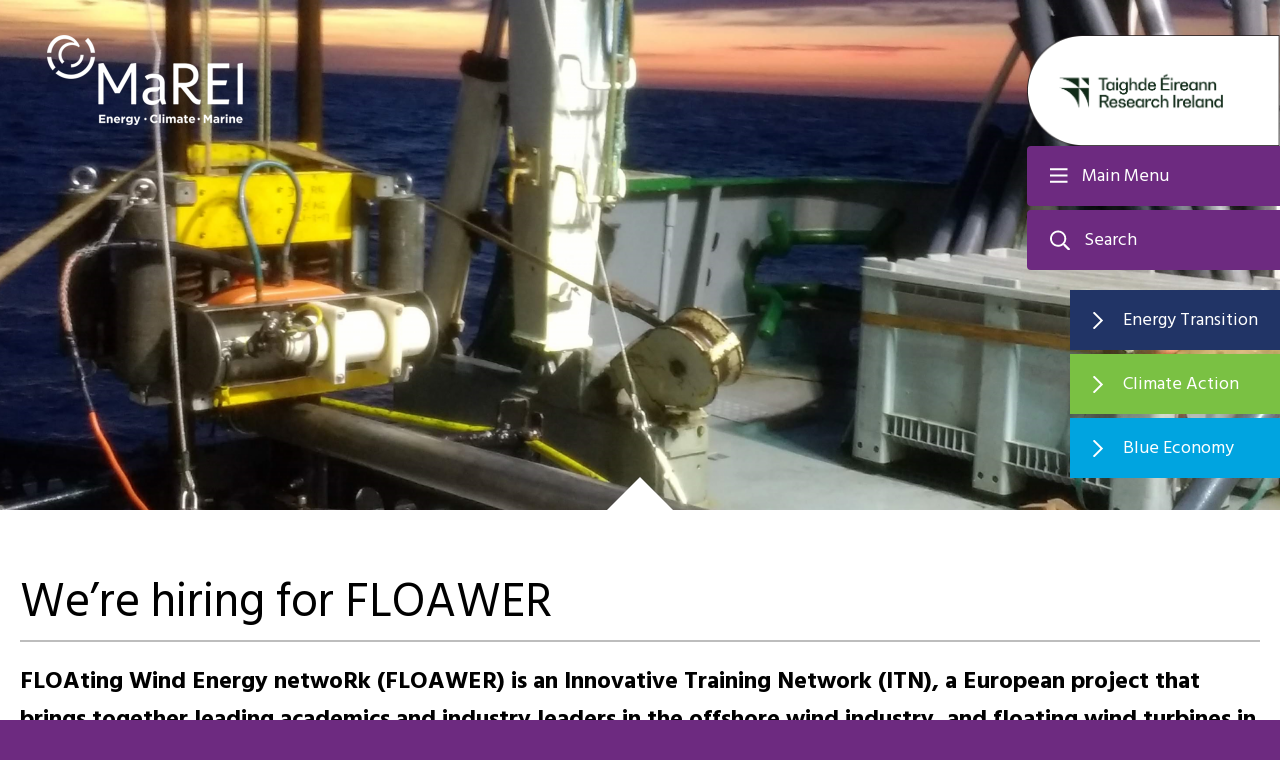

--- FILE ---
content_type: text/html; charset=UTF-8
request_url: https://www.marei.ie/were-hiring-for-floawer/
body_size: 30158
content:
<!DOCTYPE html>

<html class="no-js" lang="en-US">

<head>

	<meta charset="UTF-8">
	<meta name="viewport" content="width=device-width, initial-scale=1.0">

	<link rel="profile" href="https://gmpg.org/xfn/11">

	<!-- Global site tag (gtag.js) - Google Analytics -->
	<script async src="https://www.googletagmanager.com/gtag/js?id=UA-53215454-1"></script>
	<script>
		window.dataLayer = window.dataLayer || [];

		function gtag() {
			dataLayer.push(arguments);
		}
		gtag('js', new Date());

		gtag('config', 'UA-53215454-1');
	</script>

	<meta name='robots' content='index, follow, max-image-preview:large, max-snippet:-1, max-video-preview:-1' />
	<style>img:is([sizes="auto" i], [sizes^="auto," i]) { contain-intrinsic-size: 3000px 1500px }</style>
	
	<!-- This site is optimized with the Yoast SEO plugin v26.8 - https://yoast.com/product/yoast-seo-wordpress/ -->
	<title>We&#039;re hiring for FLOAWER - MaREI</title>
	<link rel="canonical" href="https://www.marei.ie/were-hiring-for-floawer/" />
	<meta property="og:locale" content="en_US" />
	<meta property="og:type" content="article" />
	<meta property="og:title" content="We&#039;re hiring for FLOAWER - MaREI" />
	<meta property="og:url" content="https://www.marei.ie/were-hiring-for-floawer/" />
	<meta property="og:site_name" content="MaREI" />
	<meta property="article:published_time" content="2019-11-28T12:49:12+00:00" />
	<meta property="article:modified_time" content="2020-06-19T10:58:06+00:00" />
	<meta property="og:image" content="https://www.marei.ie/wp-content/uploads/2020/11/carte_floawer-845x684-1-1.png" />
	<meta property="og:image:width" content="845" />
	<meta property="og:image:height" content="684" />
	<meta property="og:image:type" content="image/png" />
	<meta name="author" content="granitewordpress" />
	<meta name="twitter:card" content="summary_large_image" />
	<meta name="twitter:label1" content="Written by" />
	<meta name="twitter:data1" content="granitewordpress" />
	<script type="application/ld+json" class="yoast-schema-graph">{"@context":"https://schema.org","@graph":[{"@type":"Article","@id":"https://www.marei.ie/were-hiring-for-floawer/#article","isPartOf":{"@id":"https://www.marei.ie/were-hiring-for-floawer/"},"author":{"name":"granitewordpress","@id":"https://www.marei.ie/#/schema/person/a42678d9de7647b96c40523ad1d46aa6"},"headline":"We&#8217;re hiring for FLOAWER","datePublished":"2019-11-28T12:49:12+00:00","dateModified":"2020-06-19T10:58:06+00:00","mainEntityOfPage":{"@id":"https://www.marei.ie/were-hiring-for-floawer/"},"wordCount":4,"commentCount":0,"image":{"@id":"https://www.marei.ie/were-hiring-for-floawer/#primaryimage"},"thumbnailUrl":"https://www.marei.ie/wp-content/uploads/2020/11/carte_floawer-845x684-1-1.png","articleSection":["News"],"inLanguage":"en-US","potentialAction":[{"@type":"CommentAction","name":"Comment","target":["https://www.marei.ie/were-hiring-for-floawer/#respond"]}]},{"@type":"WebPage","@id":"https://www.marei.ie/were-hiring-for-floawer/","url":"https://www.marei.ie/were-hiring-for-floawer/","name":"We're hiring for FLOAWER - MaREI","isPartOf":{"@id":"https://www.marei.ie/#website"},"primaryImageOfPage":{"@id":"https://www.marei.ie/were-hiring-for-floawer/#primaryimage"},"image":{"@id":"https://www.marei.ie/were-hiring-for-floawer/#primaryimage"},"thumbnailUrl":"https://www.marei.ie/wp-content/uploads/2020/11/carte_floawer-845x684-1-1.png","datePublished":"2019-11-28T12:49:12+00:00","dateModified":"2020-06-19T10:58:06+00:00","author":{"@id":"https://www.marei.ie/#/schema/person/a42678d9de7647b96c40523ad1d46aa6"},"breadcrumb":{"@id":"https://www.marei.ie/were-hiring-for-floawer/#breadcrumb"},"inLanguage":"en-US","potentialAction":[{"@type":"ReadAction","target":["https://www.marei.ie/were-hiring-for-floawer/"]}]},{"@type":"ImageObject","inLanguage":"en-US","@id":"https://www.marei.ie/were-hiring-for-floawer/#primaryimage","url":"https://www.marei.ie/wp-content/uploads/2020/11/carte_floawer-845x684-1-1.png","contentUrl":"https://www.marei.ie/wp-content/uploads/2020/11/carte_floawer-845x684-1-1.png","width":845,"height":684},{"@type":"BreadcrumbList","@id":"https://www.marei.ie/were-hiring-for-floawer/#breadcrumb","itemListElement":[{"@type":"ListItem","position":1,"name":"Home","item":"https://www.marei.ie/"},{"@type":"ListItem","position":2,"name":"News and Events","item":"https://www.marei.ie/blog/"},{"@type":"ListItem","position":3,"name":"We&#8217;re hiring for FLOAWER"}]},{"@type":"WebSite","@id":"https://www.marei.ie/#website","url":"https://www.marei.ie/","name":"MaREI","description":"","potentialAction":[{"@type":"SearchAction","target":{"@type":"EntryPoint","urlTemplate":"https://www.marei.ie/?s={search_term_string}"},"query-input":{"@type":"PropertyValueSpecification","valueRequired":true,"valueName":"search_term_string"}}],"inLanguage":"en-US"},{"@type":"Person","@id":"https://www.marei.ie/#/schema/person/a42678d9de7647b96c40523ad1d46aa6","name":"granitewordpress","image":{"@type":"ImageObject","inLanguage":"en-US","@id":"https://www.marei.ie/#/schema/person/image/","url":"https://secure.gravatar.com/avatar/26d59ed53ce91c046d4801e313ffbe9a5defddf70692e198b74df84242375d66?s=96&d=mm&r=g","contentUrl":"https://secure.gravatar.com/avatar/26d59ed53ce91c046d4801e313ffbe9a5defddf70692e198b74df84242375d66?s=96&d=mm&r=g","caption":"granitewordpress"},"url":"https://www.marei.ie/author/granitewordpress/"}]}</script>
	<!-- / Yoast SEO plugin. -->


<link rel='dns-prefetch' href='//challenges.cloudflare.com' />
<link rel='dns-prefetch' href='//platform-api.sharethis.com' />

<link rel="alternate" type="application/rss+xml" title="MaREI &raquo; Feed" href="https://www.marei.ie/feed/" />
<link rel="alternate" type="application/rss+xml" title="MaREI &raquo; Comments Feed" href="https://www.marei.ie/comments/feed/" />
<link rel="alternate" type="application/rss+xml" title="MaREI &raquo; We&#8217;re hiring for FLOAWER Comments Feed" href="https://www.marei.ie/were-hiring-for-floawer/feed/" />
<style id='wp-emoji-styles-inline-css'>

	img.wp-smiley, img.emoji {
		display: inline !important;
		border: none !important;
		box-shadow: none !important;
		height: 1em !important;
		width: 1em !important;
		margin: 0 0.07em !important;
		vertical-align: -0.1em !important;
		background: none !important;
		padding: 0 !important;
	}
</style>
<link rel='stylesheet' id='wp-block-library-css' href='https://www.marei.ie/wp-includes/css/dist/block-library/style.min.css?ver=6.8.3' media='all' />
<style id='classic-theme-styles-inline-css'>
/*! This file is auto-generated */
.wp-block-button__link{color:#fff;background-color:#32373c;border-radius:9999px;box-shadow:none;text-decoration:none;padding:calc(.667em + 2px) calc(1.333em + 2px);font-size:1.125em}.wp-block-file__button{background:#32373c;color:#fff;text-decoration:none}
</style>
<style id='global-styles-inline-css'>
:root{--wp--preset--aspect-ratio--square: 1;--wp--preset--aspect-ratio--4-3: 4/3;--wp--preset--aspect-ratio--3-4: 3/4;--wp--preset--aspect-ratio--3-2: 3/2;--wp--preset--aspect-ratio--2-3: 2/3;--wp--preset--aspect-ratio--16-9: 16/9;--wp--preset--aspect-ratio--9-16: 9/16;--wp--preset--color--black: #000000;--wp--preset--color--cyan-bluish-gray: #abb8c3;--wp--preset--color--white: #ffffff;--wp--preset--color--pale-pink: #f78da7;--wp--preset--color--vivid-red: #cf2e2e;--wp--preset--color--luminous-vivid-orange: #ff6900;--wp--preset--color--luminous-vivid-amber: #fcb900;--wp--preset--color--light-green-cyan: #7bdcb5;--wp--preset--color--vivid-green-cyan: #00d084;--wp--preset--color--pale-cyan-blue: #8ed1fc;--wp--preset--color--vivid-cyan-blue: #0693e3;--wp--preset--color--vivid-purple: #9b51e0;--wp--preset--color--accent: #e22658;--wp--preset--color--primary: #000000;--wp--preset--color--secondary: #6d6d6d;--wp--preset--color--subtle-background: #dbdbdb;--wp--preset--color--background: #ffffff;--wp--preset--gradient--vivid-cyan-blue-to-vivid-purple: linear-gradient(135deg,rgba(6,147,227,1) 0%,rgb(155,81,224) 100%);--wp--preset--gradient--light-green-cyan-to-vivid-green-cyan: linear-gradient(135deg,rgb(122,220,180) 0%,rgb(0,208,130) 100%);--wp--preset--gradient--luminous-vivid-amber-to-luminous-vivid-orange: linear-gradient(135deg,rgba(252,185,0,1) 0%,rgba(255,105,0,1) 100%);--wp--preset--gradient--luminous-vivid-orange-to-vivid-red: linear-gradient(135deg,rgba(255,105,0,1) 0%,rgb(207,46,46) 100%);--wp--preset--gradient--very-light-gray-to-cyan-bluish-gray: linear-gradient(135deg,rgb(238,238,238) 0%,rgb(169,184,195) 100%);--wp--preset--gradient--cool-to-warm-spectrum: linear-gradient(135deg,rgb(74,234,220) 0%,rgb(151,120,209) 20%,rgb(207,42,186) 40%,rgb(238,44,130) 60%,rgb(251,105,98) 80%,rgb(254,248,76) 100%);--wp--preset--gradient--blush-light-purple: linear-gradient(135deg,rgb(255,206,236) 0%,rgb(152,150,240) 100%);--wp--preset--gradient--blush-bordeaux: linear-gradient(135deg,rgb(254,205,165) 0%,rgb(254,45,45) 50%,rgb(107,0,62) 100%);--wp--preset--gradient--luminous-dusk: linear-gradient(135deg,rgb(255,203,112) 0%,rgb(199,81,192) 50%,rgb(65,88,208) 100%);--wp--preset--gradient--pale-ocean: linear-gradient(135deg,rgb(255,245,203) 0%,rgb(182,227,212) 50%,rgb(51,167,181) 100%);--wp--preset--gradient--electric-grass: linear-gradient(135deg,rgb(202,248,128) 0%,rgb(113,206,126) 100%);--wp--preset--gradient--midnight: linear-gradient(135deg,rgb(2,3,129) 0%,rgb(40,116,252) 100%);--wp--preset--font-size--small: 18px;--wp--preset--font-size--medium: 20px;--wp--preset--font-size--large: 26.25px;--wp--preset--font-size--x-large: 42px;--wp--preset--font-size--normal: 21px;--wp--preset--font-size--larger: 32px;--wp--preset--spacing--20: 0.44rem;--wp--preset--spacing--30: 0.67rem;--wp--preset--spacing--40: 1rem;--wp--preset--spacing--50: 1.5rem;--wp--preset--spacing--60: 2.25rem;--wp--preset--spacing--70: 3.38rem;--wp--preset--spacing--80: 5.06rem;--wp--preset--shadow--natural: 6px 6px 9px rgba(0, 0, 0, 0.2);--wp--preset--shadow--deep: 12px 12px 50px rgba(0, 0, 0, 0.4);--wp--preset--shadow--sharp: 6px 6px 0px rgba(0, 0, 0, 0.2);--wp--preset--shadow--outlined: 6px 6px 0px -3px rgba(255, 255, 255, 1), 6px 6px rgba(0, 0, 0, 1);--wp--preset--shadow--crisp: 6px 6px 0px rgba(0, 0, 0, 1);}:where(.is-layout-flex){gap: 0.5em;}:where(.is-layout-grid){gap: 0.5em;}body .is-layout-flex{display: flex;}.is-layout-flex{flex-wrap: wrap;align-items: center;}.is-layout-flex > :is(*, div){margin: 0;}body .is-layout-grid{display: grid;}.is-layout-grid > :is(*, div){margin: 0;}:where(.wp-block-columns.is-layout-flex){gap: 2em;}:where(.wp-block-columns.is-layout-grid){gap: 2em;}:where(.wp-block-post-template.is-layout-flex){gap: 1.25em;}:where(.wp-block-post-template.is-layout-grid){gap: 1.25em;}.has-black-color{color: var(--wp--preset--color--black) !important;}.has-cyan-bluish-gray-color{color: var(--wp--preset--color--cyan-bluish-gray) !important;}.has-white-color{color: var(--wp--preset--color--white) !important;}.has-pale-pink-color{color: var(--wp--preset--color--pale-pink) !important;}.has-vivid-red-color{color: var(--wp--preset--color--vivid-red) !important;}.has-luminous-vivid-orange-color{color: var(--wp--preset--color--luminous-vivid-orange) !important;}.has-luminous-vivid-amber-color{color: var(--wp--preset--color--luminous-vivid-amber) !important;}.has-light-green-cyan-color{color: var(--wp--preset--color--light-green-cyan) !important;}.has-vivid-green-cyan-color{color: var(--wp--preset--color--vivid-green-cyan) !important;}.has-pale-cyan-blue-color{color: var(--wp--preset--color--pale-cyan-blue) !important;}.has-vivid-cyan-blue-color{color: var(--wp--preset--color--vivid-cyan-blue) !important;}.has-vivid-purple-color{color: var(--wp--preset--color--vivid-purple) !important;}.has-black-background-color{background-color: var(--wp--preset--color--black) !important;}.has-cyan-bluish-gray-background-color{background-color: var(--wp--preset--color--cyan-bluish-gray) !important;}.has-white-background-color{background-color: var(--wp--preset--color--white) !important;}.has-pale-pink-background-color{background-color: var(--wp--preset--color--pale-pink) !important;}.has-vivid-red-background-color{background-color: var(--wp--preset--color--vivid-red) !important;}.has-luminous-vivid-orange-background-color{background-color: var(--wp--preset--color--luminous-vivid-orange) !important;}.has-luminous-vivid-amber-background-color{background-color: var(--wp--preset--color--luminous-vivid-amber) !important;}.has-light-green-cyan-background-color{background-color: var(--wp--preset--color--light-green-cyan) !important;}.has-vivid-green-cyan-background-color{background-color: var(--wp--preset--color--vivid-green-cyan) !important;}.has-pale-cyan-blue-background-color{background-color: var(--wp--preset--color--pale-cyan-blue) !important;}.has-vivid-cyan-blue-background-color{background-color: var(--wp--preset--color--vivid-cyan-blue) !important;}.has-vivid-purple-background-color{background-color: var(--wp--preset--color--vivid-purple) !important;}.has-black-border-color{border-color: var(--wp--preset--color--black) !important;}.has-cyan-bluish-gray-border-color{border-color: var(--wp--preset--color--cyan-bluish-gray) !important;}.has-white-border-color{border-color: var(--wp--preset--color--white) !important;}.has-pale-pink-border-color{border-color: var(--wp--preset--color--pale-pink) !important;}.has-vivid-red-border-color{border-color: var(--wp--preset--color--vivid-red) !important;}.has-luminous-vivid-orange-border-color{border-color: var(--wp--preset--color--luminous-vivid-orange) !important;}.has-luminous-vivid-amber-border-color{border-color: var(--wp--preset--color--luminous-vivid-amber) !important;}.has-light-green-cyan-border-color{border-color: var(--wp--preset--color--light-green-cyan) !important;}.has-vivid-green-cyan-border-color{border-color: var(--wp--preset--color--vivid-green-cyan) !important;}.has-pale-cyan-blue-border-color{border-color: var(--wp--preset--color--pale-cyan-blue) !important;}.has-vivid-cyan-blue-border-color{border-color: var(--wp--preset--color--vivid-cyan-blue) !important;}.has-vivid-purple-border-color{border-color: var(--wp--preset--color--vivid-purple) !important;}.has-vivid-cyan-blue-to-vivid-purple-gradient-background{background: var(--wp--preset--gradient--vivid-cyan-blue-to-vivid-purple) !important;}.has-light-green-cyan-to-vivid-green-cyan-gradient-background{background: var(--wp--preset--gradient--light-green-cyan-to-vivid-green-cyan) !important;}.has-luminous-vivid-amber-to-luminous-vivid-orange-gradient-background{background: var(--wp--preset--gradient--luminous-vivid-amber-to-luminous-vivid-orange) !important;}.has-luminous-vivid-orange-to-vivid-red-gradient-background{background: var(--wp--preset--gradient--luminous-vivid-orange-to-vivid-red) !important;}.has-very-light-gray-to-cyan-bluish-gray-gradient-background{background: var(--wp--preset--gradient--very-light-gray-to-cyan-bluish-gray) !important;}.has-cool-to-warm-spectrum-gradient-background{background: var(--wp--preset--gradient--cool-to-warm-spectrum) !important;}.has-blush-light-purple-gradient-background{background: var(--wp--preset--gradient--blush-light-purple) !important;}.has-blush-bordeaux-gradient-background{background: var(--wp--preset--gradient--blush-bordeaux) !important;}.has-luminous-dusk-gradient-background{background: var(--wp--preset--gradient--luminous-dusk) !important;}.has-pale-ocean-gradient-background{background: var(--wp--preset--gradient--pale-ocean) !important;}.has-electric-grass-gradient-background{background: var(--wp--preset--gradient--electric-grass) !important;}.has-midnight-gradient-background{background: var(--wp--preset--gradient--midnight) !important;}.has-small-font-size{font-size: var(--wp--preset--font-size--small) !important;}.has-medium-font-size{font-size: var(--wp--preset--font-size--medium) !important;}.has-large-font-size{font-size: var(--wp--preset--font-size--large) !important;}.has-x-large-font-size{font-size: var(--wp--preset--font-size--x-large) !important;}
:where(.wp-block-post-template.is-layout-flex){gap: 1.25em;}:where(.wp-block-post-template.is-layout-grid){gap: 1.25em;}
:where(.wp-block-columns.is-layout-flex){gap: 2em;}:where(.wp-block-columns.is-layout-grid){gap: 2em;}
:root :where(.wp-block-pullquote){font-size: 1.5em;line-height: 1.6;}
</style>
<link rel='stylesheet' id='share-this-share-buttons-sticky-css' href='https://www.marei.ie/wp-content/plugins/sharethis-share-buttons/css/mu-style.css?ver=1754994909' media='all' />
<link rel='stylesheet' id='twentytwenty-style-css' href='https://www.marei.ie/wp-content/themes/marei/style.css?ver=1602235243' media='all' />
<link rel='stylesheet' id='twentytwentysite-css' href='https://www.marei.ie/wp-content/themes/marei/dist/css/site.css?ver=1602235243' media='all' />
<link rel='stylesheet' id='twentytwentyglobal-css' href='https://www.marei.ie/wp-content/themes/marei/dist/css/global.css?ver=1602235243' media='all' />
<link rel='stylesheet' id='twentytwenty-print-style-css' href='https://www.marei.ie/wp-content/themes/marei/print.css?ver=1602235243' media='print' />
<link rel='stylesheet' id='searchwp-forms-css' href='https://www.marei.ie/wp-content/plugins/searchwp/assets/css/frontend/search-forms.min.css?ver=4.5.5' media='all' />
<script src="//platform-api.sharethis.com/js/sharethis.js?ver=2.3.6#property=5f7f2375bd44ad001273cef7&amp;product=sticky-buttons&amp;source=sharethis-share-buttons-wordpress" id="share-this-share-buttons-mu-js"></script>
<script src="https://www.marei.ie/wp-content/themes/marei/assets/js/index.js?ver=1.0" id="twentytwenty-js-js" async></script>
<script src="https://www.marei.ie/wp-includes/js/jquery/jquery.min.js?ver=3.7.1" id="jquery-core-js"></script>
<script src="https://www.marei.ie/wp-includes/js/jquery/jquery-migrate.min.js?ver=3.4.1" id="jquery-migrate-js"></script>
<link rel="https://api.w.org/" href="https://www.marei.ie/wp-json/" /><link rel="alternate" title="JSON" type="application/json" href="https://www.marei.ie/wp-json/wp/v2/posts/13753" /><link rel="EditURI" type="application/rsd+xml" title="RSD" href="https://www.marei.ie/xmlrpc.php?rsd" />
<link rel='shortlink' href='https://www.marei.ie/?p=13753' />
<link rel="alternate" title="oEmbed (JSON)" type="application/json+oembed" href="https://www.marei.ie/wp-json/oembed/1.0/embed?url=https%3A%2F%2Fwww.marei.ie%2Fwere-hiring-for-floawer%2F" />
<link rel="alternate" title="oEmbed (XML)" type="text/xml+oembed" href="https://www.marei.ie/wp-json/oembed/1.0/embed?url=https%3A%2F%2Fwww.marei.ie%2Fwere-hiring-for-floawer%2F&#038;format=xml" />

<style data-eae-name="i1o2yuvgv9qod63iRHVd_">.__eae_cssd, .i1o2yuvgv9qod63iRHVd_ {unicode-bidi: bidi-override;direction: rtl;}</style>

<script> var __eae_open = function (str) { document.location.href = __eae_decode(str); }; var __eae_decode = function (str) { return str.replace(/[a-zA-Z]/g, function(c) { return String.fromCharCode( (c <= "Z" ? 90 : 122) >= (c = c.charCodeAt(0) + 13) ? c : c - 26 ); }); }; var __eae_decode_emails = function () { var __eae_emails = document.querySelectorAll(".__eae_r13"); for (var i = 0; i < __eae_emails.length; i++) { __eae_emails[i].textContent = __eae_decode(__eae_emails[i].textContent); } }; if (document.readyState !== "loading") { __eae_decode_emails(); } else if (document.addEventListener) { document.addEventListener("DOMContentLoaded", __eae_decode_emails); } else { document.attachEvent("onreadystatechange", function () { if (document.readyState !== "loading") __eae_decode_emails(); }); } var xKFS6dp_MUjiWmo__biHWo5a_ = function (str) { var r = function (a, d) { var map = "!\"#$%&'()*+,-./0123456789:;<=>?@ABCDEFGHIJKLMNOPQRSTUVWXYZ[\\]^_`abcdefghijklmnopqrstuvwxyz{|}~"; for (var i = 0; i < a.length; i++) { var pos = map.indexOf(a[i]); d += pos >= 0 ? map[(pos + 47) % 94] : a[i]; } return d; }; window.location.href = r(str, ""); }; document.addEventListener("copy", function (event) { if ( NodeList.prototype.forEach === undefined || Array.from === undefined || String.prototype.normalize === undefined || ! event.clipboardData ) { return; } var encoded = []; var copiedText = window.getSelection().toString().trim(); document.querySelectorAll( "." + document.querySelector("style[data-eae-name]").dataset.eaeName ).forEach(function (item) { encoded.push(item.innerText.trim()); }); if (! encoded.length) { return; } encoded.filter(function (value, index, self) { return self.indexOf(value) === index; }).map(function (item) { return { original: new RegExp(item.replace(/[-\/\\^$*+?.()|[\]{}]/g, "\\$&"), "ig"), reverse: Array.from(item.normalize("NFC")) .reverse() .join('') .replace(/[()]/g, "__eae__") }; }).forEach(function (item) { copiedText = copiedText.replace( item.original, item.reverse.replace("__eae__", "(").replace("__eae__", ")") ) }); event.clipboardData.setData("text/plain", copiedText); event.preventDefault(); }); </script>
	<script>document.documentElement.className = document.documentElement.className.replace( 'no-js', 'js' );</script>
	<style id="custom-background-css">
body.custom-background { background-color: #ffffff; }
</style>
	<link rel="icon" href="https://www.marei.ie/wp-content/uploads/2020/03/favicon-46x46.jpeg" sizes="32x32" />
<link rel="icon" href="https://www.marei.ie/wp-content/uploads/2020/03/favicon.jpeg" sizes="192x192" />
<link rel="apple-touch-icon" href="https://www.marei.ie/wp-content/uploads/2020/03/favicon.jpeg" />
<meta name="msapplication-TileImage" content="https://www.marei.ie/wp-content/uploads/2020/03/favicon.jpeg" />
		<style id="wp-custom-css">
			.single .related-content span.newspage-listing__date {  display:none; }
.marine-research-project__heading { color: #213466;}		</style>
		
</head>

<body class="wp-singular post-template-default single single-post postid-13753 single-format-standard custom-background wp-theme-marei singular enable-search-modal has-post-thumbnail has-single-pagination showing-comments show-avatars footer-top-visible reduced-spacing" data-thumbnailID="0">
	<div class="page-container">

		<a class="skip-link screen-reader-text" href="#site-content">Skip to the content</a>
		<header id="site-header" class="header-footer-group" role="banner">

			<div class="header-wrapper">

				<button class="toggle menu-toggle" data-toggle-target=".menu-modal" data-toggle-body-class="showing-menu-modal" aria-expanded="false" data-set-focus=".close-nav-toggle">
					<span class="toggle-inner">
						<span class="toggle-icon">
													</span>
						<span class="toggle-text">Main Menu</span>
					</span>
				</button><!-- .nav-toggle -->


									<button class="toggle search-top-toggle" data-toggle-target=".search-modal" data-toggle-body-class="showing-search-modal" data-set-focus=".search-modal .search-field" aria-expanded="false">
						<span class="toggle-inner">
							<span class="toggle-icon">
															</span>
							<span class="toggle-text">Search</span>
						</span>
					</button><!-- .search-toggle -->
				
			</div><!-- .header-titles-wrapper -->


			<div class="header-logo">
				<div class="site-logo faux-heading">
					<a href="https://www.marei.ie" class="custom-logo-link" rel="home">
													<img src="https://www.marei.ie/wp-content/uploads/2020/03/logo-1.png" alt="" class="logo_desktop" />
													<img src="https://www.marei.ie/wp-content/uploads/2020/03/logo-color.jpg" alt="" class="logo_mobile" />
											</a>
				</div>

				<div class="sfi-logo">
																							<img src="https://www.marei.ie/wp-content/uploads/2024/12/RI_centre_branding_screen_MaREI_Research_Ireland_ribbon.png" alt="" />
																</div>

			</div><!-- .header-titles -->


			<div class="quick__links">
															<div class="quick__links-link" style="background-color: #213466">
															<a href="#" target="_self" class="quick__links-toggle" >
									Energy Transition								</a>
							
															<ul class="quick__links-submenu reset-list-style" style="background-color: #213466; display: none;">
																														<li>
												<a href="https://www.marei.ie/the-energy-transition/" target="_self">
													Research Overview												</a>
											</li>
																																								<li>
												<a href="https://www.marei.ie/about-us/people/?p=energy" target="_self">
													People												</a>
											</li>
																																								<li>
												<a href="https://www.marei.ie/research/projects/?p=energy-research" target="_self">
													Projects												</a>
											</li>
																																								<li>
												<a href="https://www.marei.ie/news-and-events/" target="_self">
													News and Events												</a>
											</li>
																											</ul>
							
						</div>
											<div class="quick__links-link" style="background-color: #7ac143">
															<a href="#" target="_self" class="quick__links-toggle" >
									Climate Action								</a>
							
															<ul class="quick__links-submenu reset-list-style" style="background-color: #7ac143; display: none;">
																														<li>
												<a href="https://www.marei.ie/climate-action/" target="_self">
													Research Overview												</a>
											</li>
																																								<li>
												<a href="https://www.marei.ie/about-us/people/?p=climate" target="_self">
													People												</a>
											</li>
																																								<li>
												<a href="https://www.marei.ie/research/projects/?p=climate-research" target="_self">
													Projects												</a>
											</li>
																																								<li>
												<a href="https://www.marei.ie/news-and-events/" target="_self">
													News and Events												</a>
											</li>
																																								<li>
												<a href="https://www.marei.ie/marei-climate-action-case-studies/" target="_self">
													Climate Action Case Studies												</a>
											</li>
																																								<li>
												<a href="https://www.marei.ie/all-island-climate-and-biodiversity-research-network/" target="_self">
													All Island Research Network 												</a>
											</li>
																											</ul>
							
						</div>
											<div class="quick__links-link" style="background-color: #00a4e0">
															<a href="#" target="_self" class="quick__links-toggle" >
									Blue Economy								</a>
							
															<ul class="quick__links-submenu reset-list-style" style="background-color: #00a4e0; display: none;">
																														<li>
												<a href="https://www.marei.ie/blue-economy-research/" target="_self">
													Research Overview												</a>
											</li>
																																								<li>
												<a href="https://www.marei.ie/about-us/people/?p=blue-economy" target="_self">
													People												</a>
											</li>
																																								<li>
												<a href="https://www.marei.ie/research/projects/?p=marine-research" target="_self">
													Projects												</a>
											</li>
																																								<li>
												<a href="https://www.marei.ie/news-and-events/" target="_self">
													News and Events												</a>
											</li>
																											</ul>
							
						</div>
												</div>

			<div class="search-modal cover-modal header-footer-group" data-modal-target-string=".search-modal">

	<div class="search-modal-inner modal-inner">

		<button class="toggle search-untoggle close-search-toggle fill-children-current-color" data-toggle-target=".search-modal" data-toggle-body-class="showing-search-modal" data-set-focus=".search-modal .search-field" aria-expanded="false">
			<span class="screen-reader-text">Close search</span>
			<svg class="svg-icon" aria-hidden="true" role="img" focusable="false" xmlns="http://www.w3.org/2000/svg" width="16" height="16" viewBox="0 0 16 16"><polygon fill="" fill-rule="evenodd" points="6.852 7.649 .399 1.195 1.445 .149 7.899 6.602 14.352 .149 15.399 1.195 8.945 7.649 15.399 14.102 14.352 15.149 7.899 8.695 1.445 15.149 .399 14.102" /></svg>		</button><!-- .search-toggle -->

		<form role="search" aria-label="Search for:" method="get" class="search-form" action="https://www.marei.ie/">
	<label for="search-form-1">
		<span class="screen-reader-text">Search for:</span>
		<input type="search" id="search-form-1" class="search-field" placeholder="Search &hellip;" name="s" />
	</label>
	<input type="submit" class="search-submit" value="Search" />
</form>


					<div class="common-searches">
				
				 <h5 class="common-searches__title">Common Searches</h5> 

				
				
				<ul class="reset-list-style common-searches__list">
												<li class="common-searches__item">
																	<a href="https://www.marei.ie/offshore-renewable-energy/" target="_self">
										Offshore Renewable Energy									</a>
															</li>
												<li class="common-searches__item">
																	<a href="https://www.marei.ie/coastal-marine-systems/climate-impacts-and-adaptation/" target="_self">
										Climate Impacts and Adaptation									</a>
															</li>
												<li class="common-searches__item">
																	<a href="https://www.marei.ie/project/dingle-peninsula-2030/" target="_self">
										Dingle Peninsula 2030									</a>
															</li>
									</ul>
				 
			</div>
		

	</div><!-- .search-modal-inner -->

</div><!-- .menu-modal -->

		</header><!-- #site-header -->

		
<div class="menu-modal cover-modal header-footer-group" data-modal-target-string=".menu-modal">

	<div class="menu-modal-inner modal-inner">

		<div class="menu-wrapper">

			<div class="menu-top">

				<button class="toggle close-nav-toggle fill-children-current-color" data-toggle-target=".menu-modal" data-toggle-body-class="showing-menu-modal" aria-expanded="false" data-set-focus=".menu-modal">
					<span class="toggle-text">Close Menu</span>
					<svg class="svg-icon" aria-hidden="true" role="img" focusable="false" xmlns="http://www.w3.org/2000/svg" width="16" height="16" viewBox="0 0 16 16"><polygon fill="" fill-rule="evenodd" points="6.852 7.649 .399 1.195 1.445 .149 7.899 6.602 14.352 .149 15.399 1.195 8.945 7.649 15.399 14.102 14.352 15.149 7.899 8.695 1.445 15.149 .399 14.102" /></svg>				</button><!-- .nav-toggle -->

				
					<nav class="expanded-menu mobile-menu" aria-label="Expanded" role="navigation">

						<ul class="modal-menu reset-list-style">
							<li id="menu-item-346" class="menu-item menu-item-type-post_type menu-item-object-page menu-item-home menu-item-346"><div class="ancestor-wrapper"><a href="https://www.marei.ie/">Home</a></div><!-- .ancestor-wrapper --></li>
<li id="menu-item-23" class="menu-item menu-item-type-post_type menu-item-object-page menu-item-has-children menu-item-23"><div class="ancestor-wrapper"><a href="https://www.marei.ie/about-us/">About Us</a><button class="toggle sub-menu-toggle fill-children-current-color" data-toggle-target=".menu-modal .menu-item-23 > .sub-menu" data-toggle-type="slidetoggle" data-toggle-duration="250" aria-expanded="false"><span class="screen-reader-text">Show sub menu</span><svg class="svg-icon" aria-hidden="true" role="img" focusable="false" xmlns="http://www.w3.org/2000/svg" width="20" height="12" viewBox="0 0 20 12"><polygon fill="" fill-rule="evenodd" points="1319.899 365.778 1327.678 358 1329.799 360.121 1319.899 370.021 1310 360.121 1312.121 358" transform="translate(-1310 -358)" /></svg></button></div><!-- .ancestor-wrapper -->
<ul class="sub-menu">
	<li id="menu-item-629" class="menu-item menu-item-type-post_type menu-item-object-page menu-item-629"><div class="ancestor-wrapper"><a href="https://www.marei.ie/about-us/">About Us</a></div><!-- .ancestor-wrapper --></li>
	<li id="menu-item-345" class="menu-item menu-item-type-post_type menu-item-object-page menu-item-345"><div class="ancestor-wrapper"><a href="https://www.marei.ie/about-us/people/">People</a></div><!-- .ancestor-wrapper --></li>
	<li id="menu-item-17710" class="menu-item menu-item-type-post_type menu-item-object-page menu-item-17710"><div class="ancestor-wrapper"><a href="https://www.marei.ie/about-us/careers/">Careers</a></div><!-- .ancestor-wrapper --></li>
	<li id="menu-item-22165" class="menu-item menu-item-type-post_type menu-item-object-page menu-item-22165"><div class="ancestor-wrapper"><a href="https://www.marei.ie/about-us/mna-at-marei/">Mná at MaREI</a></div><!-- .ancestor-wrapper --></li>
	<li id="menu-item-31845" class="menu-item menu-item-type-post_type menu-item-object-post menu-item-31845"><div class="ancestor-wrapper"><a href="https://www.marei.ie/ucc-futures-sustainability/">UCC Futures – Sustainability</a></div><!-- .ancestor-wrapper --></li>
	<li id="menu-item-343" class="menu-item menu-item-type-post_type menu-item-object-page menu-item-343"><div class="ancestor-wrapper"><a href="https://www.marei.ie/about-us/committees/">Committees</a></div><!-- .ancestor-wrapper --></li>
	<li id="menu-item-782" class="menu-item menu-item-type-custom menu-item-object-custom menu-item-has-children menu-item-782"><div class="ancestor-wrapper"><a href="#">Legal</a><button class="toggle sub-menu-toggle fill-children-current-color" data-toggle-target=".menu-modal .menu-item-782 > .sub-menu" data-toggle-type="slidetoggle" data-toggle-duration="250" aria-expanded="false"><span class="screen-reader-text">Show sub menu</span><svg class="svg-icon" aria-hidden="true" role="img" focusable="false" xmlns="http://www.w3.org/2000/svg" width="20" height="12" viewBox="0 0 20 12"><polygon fill="" fill-rule="evenodd" points="1319.899 365.778 1327.678 358 1329.799 360.121 1319.899 370.021 1310 360.121 1312.121 358" transform="translate(-1310 -358)" /></svg></button></div><!-- .ancestor-wrapper -->
	<ul class="sub-menu">
		<li id="menu-item-783" class="menu-item menu-item-type-post_type menu-item-object-page menu-item-privacy-policy menu-item-783"><div class="ancestor-wrapper"><a rel="privacy-policy" href="https://www.marei.ie/privacy-policy/">Privacy Policy</a></div><!-- .ancestor-wrapper --></li>
		<li id="menu-item-784" class="menu-item menu-item-type-post_type menu-item-object-page menu-item-784"><div class="ancestor-wrapper"><a href="https://www.marei.ie/disclaimer/">Disclaimer</a></div><!-- .ancestor-wrapper --></li>
	</ul>
</li>
	<li id="menu-item-24182" class="menu-item menu-item-type-post_type menu-item-object-page menu-item-24182"><div class="ancestor-wrapper"><a href="https://www.marei.ie/about-us/faqs/">FAQ’s</a></div><!-- .ancestor-wrapper --></li>
</ul>
</li>
<li id="menu-item-267" class="menu-item menu-item-type-post_type menu-item-object-page menu-item-has-children menu-item-267"><div class="ancestor-wrapper"><a href="https://www.marei.ie/research/">Research</a><button class="toggle sub-menu-toggle fill-children-current-color" data-toggle-target=".menu-modal .menu-item-267 > .sub-menu" data-toggle-type="slidetoggle" data-toggle-duration="250" aria-expanded="false"><span class="screen-reader-text">Show sub menu</span><svg class="svg-icon" aria-hidden="true" role="img" focusable="false" xmlns="http://www.w3.org/2000/svg" width="20" height="12" viewBox="0 0 20 12"><polygon fill="" fill-rule="evenodd" points="1319.899 365.778 1327.678 358 1329.799 360.121 1319.899 370.021 1310 360.121 1312.121 358" transform="translate(-1310 -358)" /></svg></button></div><!-- .ancestor-wrapper -->
<ul class="sub-menu">
	<li id="menu-item-761" class="menu-item menu-item-type-post_type menu-item-object-page menu-item-761"><div class="ancestor-wrapper"><a href="https://www.marei.ie/research/">Research Overview</a></div><!-- .ancestor-wrapper --></li>
	<li id="menu-item-15748" class="menu-item menu-item-type-post_type menu-item-object-page menu-item-15748"><div class="ancestor-wrapper"><a href="https://www.marei.ie/research/projects/">Projects</a></div><!-- .ancestor-wrapper --></li>
	<li id="menu-item-429" class="menu-item menu-item-type-post_type menu-item-object-page menu-item-has-children menu-item-429"><div class="ancestor-wrapper"><a href="https://www.marei.ie/research/phd-programme/">MaREI Doctoral Training Programme</a><button class="toggle sub-menu-toggle fill-children-current-color" data-toggle-target=".menu-modal .menu-item-429 > .sub-menu" data-toggle-type="slidetoggle" data-toggle-duration="250" aria-expanded="false"><span class="screen-reader-text">Show sub menu</span><svg class="svg-icon" aria-hidden="true" role="img" focusable="false" xmlns="http://www.w3.org/2000/svg" width="20" height="12" viewBox="0 0 20 12"><polygon fill="" fill-rule="evenodd" points="1319.899 365.778 1327.678 358 1329.799 360.121 1319.899 370.021 1310 360.121 1312.121 358" transform="translate(-1310 -358)" /></svg></button></div><!-- .ancestor-wrapper -->
	<ul class="sub-menu">
		<li id="menu-item-17945" class="menu-item menu-item-type-post_type menu-item-object-page menu-item-17945"><div class="ancestor-wrapper"><a href="https://www.marei.ie/research/phd-programme/erbe-cdt/">ERBE CDT</a></div><!-- .ancestor-wrapper --></li>
	</ul>
</li>
	<li id="menu-item-632" class="menu-item menu-item-type-post_type menu-item-object-page menu-item-632"><div class="ancestor-wrapper"><a href="https://www.marei.ie/research/scientific-achievements/">Scientific Achievements</a></div><!-- .ancestor-wrapper --></li>
	<li id="menu-item-432" class="menu-item menu-item-type-post_type menu-item-object-page menu-item-432"><div class="ancestor-wrapper"><a href="https://www.marei.ie/publications/">Publications</a></div><!-- .ancestor-wrapper --></li>
</ul>
</li>
<li id="menu-item-703" class="menu-item menu-item-type-custom menu-item-object-custom menu-item-has-children menu-item-703"><div class="ancestor-wrapper"><a href="#">Informing Policy</a><button class="toggle sub-menu-toggle fill-children-current-color" data-toggle-target=".menu-modal .menu-item-703 > .sub-menu" data-toggle-type="slidetoggle" data-toggle-duration="250" aria-expanded="false"><span class="screen-reader-text">Show sub menu</span><svg class="svg-icon" aria-hidden="true" role="img" focusable="false" xmlns="http://www.w3.org/2000/svg" width="20" height="12" viewBox="0 0 20 12"><polygon fill="" fill-rule="evenodd" points="1319.899 365.778 1327.678 358 1329.799 360.121 1319.899 370.021 1310 360.121 1312.121 358" transform="translate(-1310 -358)" /></svg></button></div><!-- .ancestor-wrapper -->
<ul class="sub-menu">
	<li id="menu-item-708" class="menu-item menu-item-type-post_type menu-item-object-page menu-item-708"><div class="ancestor-wrapper"><a href="https://www.marei.ie/informing-policy/">Overview</a></div><!-- .ancestor-wrapper --></li>
	<li id="menu-item-707" class="menu-item menu-item-type-post_type menu-item-object-page menu-item-707"><div class="ancestor-wrapper"><a href="https://www.marei.ie/energy-and-climate-policy/">Energy &#038; Climate Policy</a></div><!-- .ancestor-wrapper --></li>
	<li id="menu-item-706" class="menu-item menu-item-type-post_type menu-item-object-page menu-item-706"><div class="ancestor-wrapper"><a href="https://www.marei.ie/eu-policy/">Marine Policy</a></div><!-- .ancestor-wrapper --></li>
	<li id="menu-item-704" class="menu-item menu-item-type-post_type menu-item-object-page menu-item-704"><div class="ancestor-wrapper"><a href="https://www.marei.ie/informing-policy/resources/">Resources</a></div><!-- .ancestor-wrapper --></li>
</ul>
</li>
<li id="menu-item-781" class="menu-item menu-item-type-custom menu-item-object-custom menu-item-has-children menu-item-781"><div class="ancestor-wrapper"><a href="#">Supporting Industry</a><button class="toggle sub-menu-toggle fill-children-current-color" data-toggle-target=".menu-modal .menu-item-781 > .sub-menu" data-toggle-type="slidetoggle" data-toggle-duration="250" aria-expanded="false"><span class="screen-reader-text">Show sub menu</span><svg class="svg-icon" aria-hidden="true" role="img" focusable="false" xmlns="http://www.w3.org/2000/svg" width="20" height="12" viewBox="0 0 20 12"><polygon fill="" fill-rule="evenodd" points="1319.899 365.778 1327.678 358 1329.799 360.121 1319.899 370.021 1310 360.121 1312.121 358" transform="translate(-1310 -358)" /></svg></button></div><!-- .ancestor-wrapper -->
<ul class="sub-menu">
	<li id="menu-item-15979" class="menu-item menu-item-type-post_type menu-item-object-page menu-item-15979"><div class="ancestor-wrapper"><a href="https://www.marei.ie/supporting-industry/">Overview</a></div><!-- .ancestor-wrapper --></li>
	<li id="menu-item-780" class="menu-item menu-item-type-post_type menu-item-object-page menu-item-780"><div class="ancestor-wrapper"><a href="https://www.marei.ie/supporting-industry/why-work-with-us/">Why Work with Us?</a></div><!-- .ancestor-wrapper --></li>
	<li id="menu-item-779" class="menu-item menu-item-type-post_type menu-item-object-page menu-item-779"><div class="ancestor-wrapper"><a href="https://www.marei.ie/supporting-industry/engagement-mechanisms/">Engagement Mechanisms</a></div><!-- .ancestor-wrapper --></li>
	<li id="menu-item-778" class="menu-item menu-item-type-post_type menu-item-object-page menu-item-778"><div class="ancestor-wrapper"><a href="https://www.marei.ie/supporting-industry/industry-case-studies/">Industry Case Studies</a></div><!-- .ancestor-wrapper --></li>
</ul>
</li>
<li id="menu-item-709" class="menu-item menu-item-type-custom menu-item-object-custom menu-item-has-children menu-item-709"><div class="ancestor-wrapper"><a href="#">Empowering Society</a><button class="toggle sub-menu-toggle fill-children-current-color" data-toggle-target=".menu-modal .menu-item-709 > .sub-menu" data-toggle-type="slidetoggle" data-toggle-duration="250" aria-expanded="false"><span class="screen-reader-text">Show sub menu</span><svg class="svg-icon" aria-hidden="true" role="img" focusable="false" xmlns="http://www.w3.org/2000/svg" width="20" height="12" viewBox="0 0 20 12"><polygon fill="" fill-rule="evenodd" points="1319.899 365.778 1327.678 358 1329.799 360.121 1319.899 370.021 1310 360.121 1312.121 358" transform="translate(-1310 -358)" /></svg></button></div><!-- .ancestor-wrapper -->
<ul class="sub-menu">
	<li id="menu-item-721" class="menu-item menu-item-type-post_type menu-item-object-page menu-item-721"><div class="ancestor-wrapper"><a href="https://www.marei.ie/empowering-society/">Overview</a></div><!-- .ancestor-wrapper --></li>
	<li id="menu-item-725" class="menu-item menu-item-type-post_type menu-item-object-page menu-item-725"><div class="ancestor-wrapper"><a href="https://www.marei.ie/empowering-society/education-and-outreach/">Education and Outreach</a></div><!-- .ancestor-wrapper --></li>
	<li id="menu-item-724" class="menu-item menu-item-type-post_type menu-item-object-page menu-item-724"><div class="ancestor-wrapper"><a href="https://www.marei.ie/empowering-society/engaged-research/">Engaged Research</a></div><!-- .ancestor-wrapper --></li>
	<li id="menu-item-722" class="menu-item menu-item-type-post_type menu-item-object-page menu-item-722"><div class="ancestor-wrapper"><a href="https://www.marei.ie/empowering-society/resources/">Resources</a></div><!-- .ancestor-wrapper --></li>
</ul>
</li>
<li id="menu-item-730" class="menu-item menu-item-type-custom menu-item-object-custom menu-item-has-children menu-item-730"><div class="ancestor-wrapper"><a href="#">Infrastructure</a><button class="toggle sub-menu-toggle fill-children-current-color" data-toggle-target=".menu-modal .menu-item-730 > .sub-menu" data-toggle-type="slidetoggle" data-toggle-duration="250" aria-expanded="false"><span class="screen-reader-text">Show sub menu</span><svg class="svg-icon" aria-hidden="true" role="img" focusable="false" xmlns="http://www.w3.org/2000/svg" width="20" height="12" viewBox="0 0 20 12"><polygon fill="" fill-rule="evenodd" points="1319.899 365.778 1327.678 358 1329.799 360.121 1319.899 370.021 1310 360.121 1312.121 358" transform="translate(-1310 -358)" /></svg></button></div><!-- .ancestor-wrapper -->
<ul class="sub-menu">
	<li id="menu-item-16077" class="menu-item menu-item-type-post_type menu-item-object-page menu-item-16077"><div class="ancestor-wrapper"><a href="https://www.marei.ie/infrastructure/">Overview</a></div><!-- .ancestor-wrapper --></li>
	<li id="menu-item-751" class="menu-item menu-item-type-post_type menu-item-object-page menu-item-751"><div class="ancestor-wrapper"><a href="https://www.marei.ie/infrastructure/lir-national-ocean-tf/">Lir National Ocean TF</a></div><!-- .ancestor-wrapper --></li>
	<li id="menu-item-753" class="menu-item menu-item-type-post_type menu-item-object-page menu-item-753"><div class="ancestor-wrapper"><a href="https://www.marei.ie/infrastructure/structural-research-laboratory/">Structural Research Laboratory</a></div><!-- .ancestor-wrapper --></li>
	<li id="menu-item-747" class="menu-item menu-item-type-post_type menu-item-object-page menu-item-747"><div class="ancestor-wrapper"><a href="https://www.marei.ie/infrastructure/biofuels-laboratory/">Biofuels Laboratory</a></div><!-- .ancestor-wrapper --></li>
	<li id="menu-item-752" class="menu-item menu-item-type-post_type menu-item-object-page menu-item-752"><div class="ancestor-wrapper"><a href="https://www.marei.ie/infrastructure/mace-head-atmospheric-research-station/">Mace Head Atmospheric Research Station</a></div><!-- .ancestor-wrapper --></li>
	<li id="menu-item-754" class="menu-item menu-item-type-post_type menu-item-object-page menu-item-754"><div class="ancestor-wrapper"><a href="https://www.marei.ie/infrastructure/ul-marine-robotics-laboratory/">UL Marine Robotics Laboratory</a></div><!-- .ancestor-wrapper --></li>
	<li id="menu-item-748" class="menu-item menu-item-type-post_type menu-item-object-page menu-item-748"><div class="ancestor-wrapper"><a href="https://www.marei.ie/infrastructure/coastal-observing-radar-system/">Coastal Observing Radar System</a></div><!-- .ancestor-wrapper --></li>
	<li id="menu-item-750" class="menu-item menu-item-type-post_type menu-item-object-page menu-item-750"><div class="ancestor-wrapper"><a href="https://www.marei.ie/infrastructure/dynamical-systems-risk-laboratory/">Dynamical Systems &#038; Risk Laboratory</a></div><!-- .ancestor-wrapper --></li>
	<li id="menu-item-749" class="menu-item menu-item-type-post_type menu-item-object-page menu-item-749"><div class="ancestor-wrapper"><a href="https://www.marei.ie/infrastructure/coer-wave-tank/">COER Wave Tank</a></div><!-- .ancestor-wrapper --></li>
</ul>
</li>
<li id="menu-item-371" class="menu-item menu-item-type-post_type menu-item-object-page menu-item-has-children menu-item-371"><div class="ancestor-wrapper"><a href="https://www.marei.ie/news-and-events/">News and Events</a><button class="toggle sub-menu-toggle fill-children-current-color" data-toggle-target=".menu-modal .menu-item-371 > .sub-menu" data-toggle-type="slidetoggle" data-toggle-duration="250" aria-expanded="false"><span class="screen-reader-text">Show sub menu</span><svg class="svg-icon" aria-hidden="true" role="img" focusable="false" xmlns="http://www.w3.org/2000/svg" width="20" height="12" viewBox="0 0 20 12"><polygon fill="" fill-rule="evenodd" points="1319.899 365.778 1327.678 358 1329.799 360.121 1319.899 370.021 1310 360.121 1312.121 358" transform="translate(-1310 -358)" /></svg></button></div><!-- .ancestor-wrapper -->
<ul class="sub-menu">
	<li id="menu-item-406" class="menu-item menu-item-type-taxonomy menu-item-object-category current-post-ancestor current-menu-parent current-post-parent menu-item-406"><div class="ancestor-wrapper"><a href="https://www.marei.ie/category/news/">News</a></div><!-- .ancestor-wrapper --></li>
	<li id="menu-item-407" class="menu-item menu-item-type-taxonomy menu-item-object-category menu-item-407"><div class="ancestor-wrapper"><a href="https://www.marei.ie/category/events/">Events</a></div><!-- .ancestor-wrapper --></li>
	<li id="menu-item-405" class="menu-item menu-item-type-post_type menu-item-object-page menu-item-405"><div class="ancestor-wrapper"><a href="https://www.marei.ie/videos/">Videos</a></div><!-- .ancestor-wrapper --></li>
</ul>
</li>
<li id="menu-item-785" class="menu-item menu-item-type-post_type menu-item-object-page menu-item-785"><div class="ancestor-wrapper"><a href="https://www.marei.ie/contact-us/">Contact Us</a></div><!-- .ancestor-wrapper --></li>
						</ul>

					</nav>

					
			</div><!-- .menu-top -->

		</div><!-- .menu-wrapper -->

	</div><!-- .menu-modal-inner -->

</div><!-- .menu-modal -->

<main id="site-content" role="main">

    <article class="post-13753 post type-post status-publish format-standard has-post-thumbnail hentry category-news" id="post-13753">
		
		

        <div class="content-hero_inner_page sections" id="sections1">
            <figure class="hero-inner" style="background-image: url('https://www.marei.ie/wp-content/uploads/2020/04/Research_10_The-3-m-vibrocorer-2560x718.png');">
                <img src="https://www.marei.ie/wp-content/themes/marei/dist/images/hero_inner-placeholder.png"
                     alt=""/>
            </figure><!-- .featured-media -->
        </div>
		
		
		
<header class="entry-header  header-footer-group">

	<div class="entry-header-inner section-inner">

		<h1 class="entry-title heading-size-2">We&#8217;re hiring for FLOAWER</h1>
	</div><!-- .entry-header-inner -->

	
</header><!-- .entry-header -->

        <div class="post-inner single__content">
			
						
			<div class="content-simple_content sections" id="sections1">
    <div class="simple__content white">
        <div class="section-inner">
                        <div class="bgcolor">
                <p><strong>FLOAting Wind Energy netwoRk (FLOAWER) is an Innovative Training Network (ITN), a European project that brings together leading academics and industry leaders in the offshore wind industry, and floating wind turbines in particular. Its goal is to strengthen the leadership and competitiveness of this industry in Europe.</strong></p>
<p>While wind power, the second largest source of power generation capacity in Europe, is growing rapidly, space for wind turbines on land is becoming increasingly scarce. Floating offshore wind (FOW) presents a unique opportunity for Europe with its considerable potential to develop wind farms. However, the sector faces two main challenges: the cost of energy remains high and there is a lack of specialized human resources.</p>
<p>FLOAWER is designed to tackle these challenges. Coordinated by Centrale Nantes, the project has just gotten underway for a period of four years. This time will be devoted to the multidisciplinary training of early stage researchers in the technologies required for the development of floating wind turbines, with a view to reducing costs and optimizing the profitability of the sector.</p>
<p>The first step during FLOAWER’s launch phase is to recruit the thirteen early stage researchers who will commence training between April and October 2020. To apply, applicants must have a Master’s degree and be in the early years of their research career. Register to apply online on the FLOAWER website until 31 December 2019: (<a href="http://www.floawer-h2020.eu/">http://www.floawer-h2020.eu</a>)</p>
<p>The four scientific work packages of the FLOAWER programme are as follows:</p>
<p>WP4: Wind Resource Assessment in deep water</p>
<p>+++++++++</p>
<p><strong>WP5: Advanced floater analysis – MaREI</strong></p>
<p><strong>ESR 6: Advanced physical Modelling Methods for Floating wind turbines</strong><br />
<strong>Host: </strong>University College of Cork (UCC)<br />
<strong>Country:</strong> Ireland<br />
<strong>Supervisors: </strong>Prof. Jimmy Murphy and Dr. Cian Desmond<strong><br />
Duration: </strong>36 months<br />
<strong>Research programme:</strong><br />
1.    Perform a set of high quality validation from physical testing of an elemental floating object;<br />
2.    Perform a set of high quality validation data for a floating wind energy platform with both aerodynamic and hydrodynamic effects;<br />
3.    LCOE analysis outputs.</p>
<p>+++++++++</p>
<p>WP6: Dynamics of wind turbine</p>
<p>WP7: System design of reduce Levelized Cost Of Energy</p>
<p><strong>FLOAWER Partners<br />
</strong>Centrale Nantes (ECN) (France), Politecnico di Milano (PoliMI) (Italy), Carl von Ossietzky University of Oldenburg (UOLD) (Germany), University of Stuttgart (SWE) (Germany), CNRS (France), University College Cork (UCC) (Ireland), Norwegian University of Science and Technology (NTNU) (Norway), Technical University of Denmark (Denmark), WavEC (Portugal) and University of Rostock (UROS) (Germany)</p>
            </div>
        </div>
    </div>
</div>
            <div class="section-inner">
				
				<div style="margin-top: 0px; margin-bottom: 0px;" class="sharethis-inline-share-buttons" ></div>				
				

            </div><!-- .entry-content -->

        </div><!-- .post-inner -->

    </article><!-- .post -->
	
	
		
	

</main><!-- #site-content -->


<footer id="site-footer" role="contentinfo" class="header-footer-group">
	
	<div class="footer__top">
		<div class="section-inner">
			<div class="footer__top-left">
				<h6 class="dashed-title">MaREI, the Research Ireland Centre for Energy, Climate and Marine</h6>
				<div class="footer__address__menu">
					<div class="footer__address">
						<p><!--(figmeta)eyJmaWxlS2V5IjoiYzJUU1hlZUVLNFBhd1hIZVhJekRndiIsInBhc3RlSUQiOjE5NDA5MTQzMDMsImRhdGFUeXBlIjoic2NlbmUifQo=(/figmeta)--><!--(figma)ZmlnLWtpd2kBAAAAZRsAALVa93/jyHWfAam22nbF53Pvve3tdXcIBEVKJIEDQGr3XHgQCUm4ZTNBaXfP3XGa414TO3Zsx3GPe497EttJXOIS9zh2yv+R73cGIKDVxb9lP5/VvPfm4Tszb968eTPDcTNKknA3Ci5PIiFObDj1VtcPTC8Q+NdyKnbXqpmtddsHK9u+7RV4Q2nbrQrokl9fb5kNUGU/ON+wQSwoouvbxFpUugq562/W3a5nNxyTXy61nKBePd/1a067Uem23XXPrPD75ZTsVpwW+ZWM9+yqZ/s1iI75lt2yuxC7te4dbds7D+FqUejZboPC4+alOEGXz4EWFEiz18PQIfJss9J1WkpNKGbLqwdsUbbG/[base64]/RUvYXGWkp6em0QjfpNjEqIa1zT97tBDXDrnA34i9dUPiArprdpsy2j2W4EdT0HJXYVPVlre6wqW07DmXMLjfp6LVDfLPqwtaLU4PBFxams2+CX9ScZu4JZ8BomsY/5TjXoKgxwqzXTq8y545V6tWp7th7BCfuc1Wj72p4na23KTvlm0J4b+bRqBcRVjXaz3nL8esAmrnbDeDTTk7nkO406J1jAzSp1zCZaY1chkXMRS2UPzC5IimBuzgZkpbkMSk1HraJyvWmqkS3AwzbqIBbrQ6xOvxcOIm10LC/PDixl72qdw5PVekM1EtTVTJbsnZ2ol3a0XG+1sGj9mllxtlApKp7j5qysOvAPTGCr0l1rtNkvY820Ng+LSkF0aWapZbDoePX1ul7pou3CNVHKhrOlCHQh0H3w4QiNrmW6dO5yznWrjmeppbNA0ErUG0/DWTwe4ZtsgaBlTCvMCVpiuPVNO3cyo7U/3I6m7VE8S/CNZ3IYwq2fsxs+CIkeYfnTLoY1HiWzaWHSMJmQC9ar7sqmyXhgoI3UpCXfMtUAylUgVrr6i4WUUdqL/mw6vhCZg3h3hA/mYAKrpK4Cl3TaQUoaWtkKJ0DJxoehqNmW/h1t06PIMD3P2VIuxEGUNGvf0a43EHM8Ze2yhtoYx2y2iQilWl2zOzarZYZqrI3HgygcOZMos2y53dKejT7iMx/LHrT022uBZyraOKccXk20GlltPI3vGY9m4QCfN+wqlQqGgxOopWVstH1E77qa0fzrTjSdxfBZyhwXVYVP15wgcJqgjOZ4P4ms/WkynmJyKnbVRKxAhbA8x4eL1j3Q0j5v02cxr+AMbD6qKdfEUBA7LPgG+LKr4sUCCqveALXYwRIYT5vxdEr0uW9h/an5lYrAckSYsFvrASffqITJnl5lhoVgCpHIXUOqlag9qey21iESG67NUvodFoZbqaIo2Zcm4+nsSu8rWQ5MgE5nLiYywVa9otqXmaBmZ+ZthJfH+7P1adzXIGXtkAVz5h00tH+W8m/ccDaLpiNUQavuKt9CwFKBS6rJ2p+NvSiJ7wH03ESqO8oy837IOQWHvjyI/CgdFAzu+U4aDgLb5LxKCz6hZxj7NHbllsXwWQrsput4ptqj4cwaBlaaRXMTHYmqIGUWE9F02Lug52fe2Rri0Z0wm+qBxHYQ1GFe0FpbeSPUj5hN20orWeN9dGKa6h41caY7t3RJfbaxn8zincu/7wvXtOwuFqhOLvRnvrK2oUIKhEgm/Pqddjdwumk4h0lGcF6sXG2VedyAx9sebN1lXgZetj010jUEbJQlq+Go/b9c53DCAsSq0+rCo5WaMKuA6Qb1po04BV42HSR2XTUGQ9O6ooSvatxiQZd1BXYNqi1oTiUsi9ByMQg6F3I51dXlimdyRaygbtM+n312LJiGoyTO+3U/xExkFkEXcQjRM91/RaXuwxM6NkhZRcaH0kBagtSv6jlNLFgVjkoFURaPygWZjjwLBck89Cy6bb+mZSnYUi7JsJZzkYZayQVzpGPMBLUsRVrNJRnS8VykkU7kgjnSSd1RmB5KGdipQ8IM7/QhqYa86pBsjnq1aimVpqDXFGUZ5rVFoYa8T1E0R7wOy7FudVkH7r7Y2pHSmy2sUpUzX2+HCRJiPb/IPrpWe61uoUIQKGMk0qoCa3Dn01mR35uOB4NKPNVLABipT/2epY6+6WWpvsX6mdH7oz7W2yxCvX3ORTjTy80CAjc9xcn1NuKNNBKcBNAY6CUhB2PsXIpEBjHA7iHLU7Ei5C7+GNv4Uwrxp6w3GHx8CZy8jD+GBxG0c8FF/Cnt4U9ZIfmz8QQf9EiLQMjJWC8GKBjNcDaNLwm5ODxzBrwcnrkBhTE8cxZFaXgDheXhDRQuDG+gcNENpwid9VE/wnfG7n7cF14BdDXLlVB5EA72I3wj91XedD3iD6zUCoeRkKWdcBgPLkNfJozKIAyAzJLeNJ7MwJWo2wmncYhP9ofRNO5V4939KUyLOJym/AJTWFe7onQaFXX0A62aOfypPwl7cJBD37rY4B3MZ7qTyMBcS7PkewGocnI5wCICcmgcbhSNLREBUc1v8WsrnCRY5/kn8FyVN0sU3YwxXBs5LLtegqA755hCWaYKrwsQYbDrIBcL+G5m92K3kGLhLzIt7JMgVH98ZWRMzlyrDp9W60AiaVOhsRqFM2Xg/5Eu0mZUCeusq1TSXhiW61NeYm9Qqg6iXEgPoIt+vcVsZMnxKi2Uy2bVY/1KpaWW8bFWu8kureKUZKI8jv2BQzpR0eXJmi5PIRNnedo0VXJ2laXLqz1Lldf4mr/W66hz3H24MFFe52+pI/p9LX+L5fWYHMrvZ1lN9vv+vt5LH1Cr+5Q/kLsgygc5Xov9ezCNgvIh2Bk4lQ+tBCrBf1i1YXIcD2+ue9zOHuHD11A+chN7I8pHVZG/oHx0TZePqel2Hxto/nF36PLxri6fwAwW5RMb1TXyT3JcVT7ZC1T5FFd/f8bdbNFONzQQPlCeRcl+3ugFDfI3oSR/s7nmdVDeYq51yN+Kkv2+raNxbu+gQyifutbY4vw8DSX1no6Ses8wN2scxzOtDZWZP8uqqoXwbMtVvGm1PeqtYZMkbyG4saxUNb5dxekMZRXlWZTrKG9EWUOzbK+OkvgbNT0etLbO/jRqzgb9BrmMSkNadWzBKJ0N99bbULob7m3EuWPDvf0MSm/DPXMTSr+x0eR3QcOxqN/GfsB56TTtCg+wWyjZj3PNzSbl51sNlYbc2WpvBiifg9yB/XouSh/[base64]/gAQxX0mCoH9Igqh/RIKwf0yCuH9CgsB/SoLIrwKhuvpnJIj8ahJEfg0JIr+WBJFfR4LIrydB5DeQIPIbSRD5TSSI/GYQqs9vIUHkt5Ig8ttIEPnPSRD5L0gQ+e0kiPwOEkT+SxJEficJIr8LxI1E/isSRH43CSK/hwSR30uCyH9NgsjvI0HkvyFB5PeTIPIHSBD5gyBuIvKHSBD5wySI/BESRP4oCSL/LQkif4wEkT9OgsifIEHkT5Ig8qdA3EzkT5Mg8mdIEPmzJIj8ORJE/jwJIn+BBJG/SILIXyJB5L8jQeQvg7iFyF8hQeSvkiDy10gQ+eskiPwNEkT+Jgki/z0JIv8DCSL/IwkifwvErUT+Ngkif4cEkf+JBJH/mQSR/4UEkb9LgsjfI0Hk75Mg8g9IEPlfQdxG5B+SIPKPSBD5xySI/BMSRP43EkT+KQki/4wEkX9Ogsi/IEHkX4JQIepXJIj8axJE/ncSRP4NCSL/Bwki/5YEkX9Hgsj/SYLI/0WCyP8trzzaI7WaYbsWZ4TMUiyDOWUznEyY5EhjZzoeMi2bjfHXWBuMt4WU25dnUSJKUt8pCKOEO+Y98iNmZMi/+uEsVLpLyL7iAY5zFpNGs383Dp1CLs/YNtK5ZC/sjy8mII29eHcPJ9g9pHdIGPvRLIwHoMoRupwwl0DieIATboQ7AdCLs2ioboh01dJBvI3DWY/0srro1M2mzwPCOPb/22QPidE0xNhWxMr2lJgjtAzumOqMMK5Sdj4pZI+GQPZsjJlIzphnlw7iJN5GUiVFGUV6P31cLCRIuBNxp1wE9ijZGU+H4rliKVZGvySWFRHsIUkesefI28MRZDg51FkDwWktQFqHrBNTsySuAl+8kD0tjk3HOGdABT1ZTVgB4viOMp/Fzqazdo84MeFYqqpGvEicjIbju2MLKC4u9WDEJXmKCWIThqzAAYSxcCG6LOAwO5A24lFUi2gZwBuUVOLdCLglZPDgdFo5EmUyW1pxAckqrnk02GpvL2TqHE0TuJicc+rDeoXNGwlp5yCa4vYoCkIYE0FBlgbqSkndXHRgYtwED9CbBNuLXNgdXJ7sJdhX5GJ/fpubYFeRS/qzDhqECLZbZtfmo3uZlCs74WCwjUuRKioSsS2P7WGWpwC/[base64]/PI0IRLQQxD8riYCE9K//JwezxI4RPFoF1ELE1nIAkBDBwfuYp8enkVo8FKhGEz2CzqGUZ6FIUMqQMubzB2dE4BetFOhHMrBm+s7MSDaBMuDndMVKVq2UCT9JhaiKCI4ye76gIqhU+QachyFkIXBjGiyPQy+xCM/f1tHlu3oUaBmEnO12Q8wjTrhpb2RzsD3ouOoFNEXI6TdlYV9RFKVnSvrez7Zphg9lJD9TKpRpWT/e1BnOwBjO2yt8E4iMJhI+8dGzGubCR9rIFfqfh2tSjEt52dJJphNkvTsB/vMxiW80C3gGIe6BYDxjflhvXRzhgToNA2hOzvp76FheAiUI1ZUYkO4l52lZ1drzD/Vnfp0sKJSJ0RDSXDjQtP5uBL+kMvi3c8w+qPLWurq/ZceUUjwiiTQQqHKU6dczKNMLB6H9aLd2IsCMwxvtKY70IMp88hdrjpygoIgLc/9ESdogWup7K7LEl6XmOQy260SrgWwjgyzXLKzpUXUkGmv9g0W2119lhKO7CGyLQ7Zbyp5zeqaGU+al644ulY363ypix99pFHAPQY5l/ibFWvdLN3xqPq5mQSIVyoVWJsz8UK5f0wZS6yMndphdhqlQ2VFm4hzA6O9ur2QuCyLn0olf6Wuk8wbGzS05mPvRlOmwhjOdnf2cENFJxZbXEK5ckCt1XzZGcqSsnBLldAi5shZgoskh064cfgkuCc/RkDK3cd1GPxwXAI7c4IF0xSLEGjOp72Il+9ZWFFXUggXk770llPwYRRr3Zbtp3e2ZmNLfO8D0I21I7Ctw1Ejxl7eFbIkE/7BsLGfHGURvtDH8sKxkjEgiinSwnpSKKlPl0RwXd3HytxmnJLvdSWyxMuUDyc3CRW1hF8MAmltBE5h8ou3EouFjtm6WKc/xJgWWAZH9om8NKAiBywx7yD0l6QPtziwspzNikx0kf4ko0Ha3XcL+N4j5sxUAvpw82iDksKrxBLdchPoxHcqRBAs/BLBZgcI+MUYkwJJekneITLr7DwTR6a02vVtWgPHgb7AA8PdA11G4Mh4Bmju1WzsQhq9Ual61TxwMVq3JDhhlv/lkGa0968zRBvg6Ndc7QLQyGfRBQrsEaMx4+plwW8kjvY341H6bcTxcAK6K9Ot9HRC7qTrqrzokG4P+rt3csHQ+STcGuQcGk1NyBL/H0GduYRKozfqU0RU6rKINzFvN082UN6IRaFoQgtvGUCe2Y3r88XpQKrFW6dcaKPCRX7tOi2UYglsyoWWGrR7bnDLqakrngqrqAvqO1hSVNa/[base64]/JapTVDMA+w+11A21B5QJHXKs7e/OcCmAxAqO3i/[base64]/OzHo2H0Wx6GdeB8saiQOvs6inKhNS66bBI6+1h9ac/[base64]/Eq6Y9MHQQhYyHjWYtHOAaOOlh2rR/Uuz/XBQ1HiZugpKVTDm3jRiqMAJs6j18qJWDb6AVYRYUVR5RVHFmWKOEfIknhIKYn+AXT7q3xlNx6h6ZbGqlT7F6mfgPh4cjlam3iV2cE10tLaKDYRdF3t4myhUI8Qn4m5cJxVk87x0gFcLuh2G8CkpXyUR+dJjL/M4rEQPjxgTnCXVCdTHdjibV7w6r8jdRq1FLM/XSARAJDPhgEkERvtaOT5QFx/Ym/UkKpDXpfcUlQimx+s4Wsasvl7y3gZJJDbd8aQR7WD28uwAa+kNhxQ8RtMrNN6Ya6yNZ7Px8F5Q3nSlzr0BvTlXymti5hh4WsZguJ7ecqVOgK3nsMpbaS0uMYwwgS8i4oTYCbi+3ia1b8N/9RUI1i9spzz/rRIBHqrprKjLiLdLvO3ksgATgJuJtxdElfyS4h0yCue/H2ng2gB2xuEj/z1IC08+PdVpfzgez3jjgs/eLePRHtyKl6sDX8diTNe7MrGvAmZe8d6sIsAay8UfyMS2Ci95xQfnFWrryis+lFVw38jFH87Ehf5U+QMQdgP1X5RxMq+CTd8JXldmkvfIhJSyw+ck3rAUe9jvvib3s8skmKEYlN4nB9gTYaN0Dd6FJy98CUs6+vzawTUCHDwNSx9Jp9RnG4Xp/JLELluoygPlFyQev+LkcIz8mIyU3WhUM8FxngTkH4emP95BGoRepVAQfwLi1njUnvSxZacQn0y7CZeDf/[base64]/GvSrz7wVqHt66GyoE6qWMsYCcbYaTYNsCqwX1Y4nFwfKA6koVlVfFeicfCtIKn8BmAMwVM1bezurw79XzMeJnFw+IRDTO/BfugxIOj2hLSvq3i3XEG92pjchuHer2Eh0h98OeIYCv5Xby+7SLY9Z2RE1T1T2sSMZHfm8t3dg5VfL8wgf7eeH/Q94fYS0z1GEQ3/YFMmE/o7OKZeMxUbH6qSNMmzOEPdRU6p/L1vOJHumJLPVNUxI81q1Nt8D9R5kBQUbcwHp5AJ3qtYXZ5j/DTjFfx5mdw4DQaU30Vz6JxYp1FT3+R6UX9TmqgVTyRagNxoubXJd+U8leAQffhllN/f8KlnEYpRiaT2yUDL/OHX+vuplkW1iMHVcED6xwgSRH+D4DfyD24jXrXwUziHfZCdDmYxru7WMDfkeK36L/Plb8OT5hA/3cyrU2Xo1jYtM+vOabHOzHRbm22nC3cQfHXfbh8Uhe88tyacw7XszZow/VvQlHyt+qBVeu66jdS5c28TYMXSXyLw4WhxPQradrWt6QwavPeGunDk+zE0UWOEHfcvXB0ECaMttia4bl4wxFyguA0QPg5gB5GYCi+EtGveNVQ0h+tI5/BDJbVr+EJpX8Q/1ghdb0CbYx7WFGYO1yfF8Q+AqpaQHwaO3clojWIexfwBA1uCb3B6Zhx3/BVDJuvTWmMMGrop8ENa0FvEEagjYDlcYChM/CUxppKW5B741kyGc9S1kguhpOULrWxLrOLtVOHfl8JD2GoVZHPGCH/hy3xnqITsTJW2G6kY/ACDacM/F3ckA2Vfb6PO7EkGzWer5bH22jogN63JFf6EeerpTGPIWXAelBWSLBEJR5nOcBs5AmWoMRF1+FBJlh58gSamqK3q+IkcmBcdqQ6NT1ejO+UD2w4J25l7tiPcCzjBSxCBDrSSs2JdAorG1e/FGhTJM1oFva52Ay5jYthrK5owOhDi8M0TdgJwxfG1TO4GzxUFi1nYMEpojTKERGiZZndzfif4k1WYYsDuZggPoWD1CBLYa8HOFEWywm3Bz9Sh3fUrGR8wGZvE8cy3sJqhg2V+KlidQJjYFcRC+K4ItOed/iyDRZLXUUrmE037IaXB+OwD8Gp5JC9YnT051KeLgxkbppf4mJvB0gdBAoMHeO9+n8BgBsAAL1aC5hPVbtfe6+x3e+MO2MaIfcxzNDstSUiqUQXSWWaGUwYGpdSZhox4xJRuigpJZWUKHQxJqmUXJJ8lUp0UTnly6c+pdJ3fr937//fmu9833PO85znnJ5H78/+7b3Wu9Z6r+vPcVylVY0/ZxZvrlUrO/XyYcNzc/tflDYk6+bhA3OHX3hrvzHTVEIlRylXJTiV+k3MnjohN3+K8pwqtyulqqo6qp5SjpJRVGuV4FYakjUmN6nbmTdqUOA/[base64]/7SaWrKehmCSElUja1nN4gtLwm4nq7NiCyyaP29e7A9ftFfajvvlth+Yl5+TNCxvfN6YqQV5KtJK8WnsYafYw3OcbhmTbkkiF/8iKUYmiMZVqlZ1nAovqNgLyr1900/LdYO5O+q3Thl0V8qxP54c9ebh028OvuDSogRVaYWnsPmdndudYseZ6ag7HDXLUbMdVeKoUkfNcdRcR83jSehVWNk/nUbXXj1z0rumd0/NTe/aq1tGavf0Hj2ye6X1SMvKzc3tlZ2W3jNrdK+M9HSeRg85jXcdtdNxdztqj4OTaTKYIzkw1ZqV+uZmTR09sWBKUt+peeNz8vLHdEzqnz8tr2BiPo08a3zS0NzJuVkF2WOTLsyfPCVvytQpuR2/LH76ivy8abkFk/OmTE86f+L48bmw9/MnFowjNRSDZE0el5eTM70jHnbGn4JxSUPSuied3yO9e9LlueN7J7XrmtqtfVJaRs+ktO5du1awhTlKLSpVamRoDgsd+BHRfK+4OYxCfKfBvzGLhBZuBbNIELMAR/5/aw3/TxtVLbZR1ar9q51KiG1PJQ8mM3JRH3eO2niXHttw7YCEWZ1feL8yNqZPJeX1UDCntQPmuqVq+ASNh3stuod3CeiSj8/KAN1/gJ7tVqAv8XJC+lm3RH1eV2OzRlp0jjcBdOkPdevAisDZn07w8kNuEEZ+u4mGpskWne/NdJQ3g4dC3bVKwOMkqFvUckSKchz3DlXnQptxvKL7z6+O0Orir+fajOsVfrLnF0QZMFvfsRntFX15awPlJLizVUqqzSR4hTccGaKcSmDmZtlMJa/olvJWyvHA5LxgM55XeGLfxcqpDGbkFzZT2StM+XS6cqpgl/pWt5kq3ozGB/YoLLNEFTezmarRSjWYx/vZTLVI66pgZo+zmerejOZdDiqnGpihM2ymRsRUB5O00GZqekX7L04OR/[base64]/ou/VE5DMFUzbaZdtG9VoMG2/jbTPlppIr55v0KkOMebkfLpKZ7CHNXvEpvpEI2GlRb/[base64]/GywzQyPzLAWmOsm2czV0abRQOcX28yI+IEi+y62mWviBwozLLOZkdGBNgNT+rXNXOvN2PvLsHCeW4/bzHXxeUrVSGUz18fnKVUJiTYzKpqHhnPuOTaTZRnOqR42c0O0183FPJ6NPc7xiky1RsppASM43MtmciMjaAkjuCXDZkZ7hXI4VcCsKLeZMfHFzFJL/2EzY6PFtMKBjr/SZvK8oieXJSgnCcy6R23mRq/w5327qcFs9fRhmxkXadDalQo29jjfK7zx7mN0XCymoc1MjBy3GhQb29pmJkWWlgxmRY7N3OTNWDfgi3CZY5+2mYJomWeBGXXUZiZ7hU9M8pWTApX7VZhnilfUcU6ictqAWTrRZqYyfJ5Sztlgtm6ymWle4eytSBRtwQw+YjM3R/PQno5XsZlbIt1agOncxGamRwfaDkydPjZzq1e0NL+ectqDeWa0zdzmFR2+tGY4z+IFNjPDmmfPwzZTGM3TEsy6N2ymKDq2FDC9K6zn9mh3UmC3qZ7NFDsh9X/fwT8gNyqP4EbnKdyIrEJPUKEX984pRifed9Qqg+5UuZ1fWO5DhqDfnR0Dt/3IRYZAP7nsTQEtRnxt5p+XFOgPLnaD936pH1DumPankQcPv3nYXLDpJzN767tGnxr2lSkMNprB6TvMi8ufN/qKr46Ymu4aA8swlWfeZ7TboXJQf1axofzhsozwAb71k9edML03DPT1ZQs/EtViKuI8odHAL5oG7uvvtj4DHLXVuG27zRWg/1i9XsDOx94yk8e+b/RDDx4w3+z90lCKsgRwnuD4U9vNM3+rF+ire22Q0WLDK2fIwgdM1WcfNjJ+HBy+dKHv5p77qADNSQg4Se8N7/iy5on1tKGEMYeb8Mmem805I98zmy9cYPSEbzfLaLHh1cuucqjbz6f3Z8o2V/9o5ea5iQ+K1MU3ZgpYMP5b/5WWJb5+K6mrD80NZRtvppEHn50qN3MTD/[base64]//x9nr8eCUT8ktcQleXD7RuPc2ni1AH3/qAgGXf9XGNEm40uhXWlYy3HHKyjMbhg+adTnoD325pUmt8qyvaaacJjavcmhsi7dN9TWcRo6q9PvLROrB6VUF/HDZy/6QhY18XX9WH//1dx/zKRGcjDxo1uVak3Vkrz+x3iyjaWLZdZaaQTXuEClKxwG9QNZ1b+M3caIrzZYpHxhNV+J+UCVK3WFOogAqfPjS3cYlWLzt7wabVAca6YCLphQ/IKBsMeIJ4xLAzZTLZUGGgOvjLZ6zoumP4VM6DmQI4Dy+rt3pBQPz3UwDocR+tBDw/IAv/K9XNfOxH/P8735f7VNyoW4InMDlXsfB4/17clENzYRvf/drd0o19Wdt9XWjA5fgWEoQn4pF6vnnrRCQ1v1Fk3vuIR+nuR2W09xQci9ENRmVWscBlFbqINbC86Ktuog0ZwBI5b64/EdMFAGhsH2ZcSBjkYqDE/tqBprg4TeTgpvLW5mnt3cI4BoDzcZ3egYMTJT6y1vvFfD8gMfgImmBS3DtouRA/3z6XmxWSnD9q/NE6uR1BQJoHp+dahkOVnd4k4Ay7+6agWgrCnAhcUAl1Sp4RteDCYEECIJKV9Yyb/z9O9kwTdffMqV+GV2fUt/WoLMAhhCYYRhkkCMlyHDD5QHDCH1h/nmHDU471cy8Twccg1Jf/+oOAR/echQh5Itw2mtyNhtK6qGQbxTOsthoAoyIZNABSznmazofvYmjUerF2zYKYBBoVfK9r28uP2SoJqWMQdCqZI1ZvX0nLP5toz/Z85JYPceg1ChOBXz3e3uxCZkW9scjljH4e4Pz2qNN+UC5W6YswVoB4E/hwZKKgyYJHxp9x33nM7wj8S0RqRkFCT64+HGcoxu4BNgkoxnfmQ4Z9Cn1/otvELBjmjEN10JhjnrXA2sN5Yl9C41MAwWU2gy9Fox/CiZyeSa8+X646MrNGfNmitRr/rbPJ6BEWDEuAY/dhR+GRkogmpOKg0E1kgO353W9EV0iIFTXg0+cAfI5qTigJ2oC2g5DJyUi+lIBVBOz+S4B9cUxvw716QNYSVhKQIZApiEVB2CQ1Om27/3SPdCpVTrSMgLK34rOCR90PZgS8I02XutA0yyfmNQioN1QIoZuFcDAKm9QLX5CKWMQcFC+IbPwk0/2pMsYlDIoAWfhG6rLv1uBeC2pOACj1Do4HATyWWHMztrD4drBRGG8zAj0K8YBSkllBC/9tIXO4iMw7Idpt0Kq3Q8vmmXkwbiyDVjqltDEx4x+Us5k9tb5IhExLhfAmZiDZdoVTZ+nQqKHcu459gf/plyOBhmChx580Nf/2P8yNNBlTy6bLVIyDwFTOOOyuPzksXV5HKgvisIYUHxjGVa+HwcJD+f6mDx2PlYiEsnxZQGc5WS7z4xMJxtFTeIAiijJJrU7nZC/uAwekCHg5kg4QfJALfYqQhOyXL87n5XlMlBSItpOFPDksn5wsl2hPzFuUFbwJ/FoyBCI6ZGKA9ZFEl4Zv1jbUcJq3hLw9apPsQfHGfJOsMgylK3XvWBcAoyq1P0ooje+cxKat/U1AbZ4CwMGqqdyzRoYSpbTgSkRGVMEYH001HKXAKveoqt/dBbr5y0Tvr1NpGaSJ+Bxwee3aFZPmGYLJXzDdwkQJX1Na4FNZLJ0oNSMrgQs22i6qHHTfFYAlNcuusPIA55oowN7sC04URoB18yYTym6E3CWqUs+NjKdbByXGQfQCJVQG8/ByzBeAlgLFUSscY021a6Cna72jz9VKlLjMlsALQYbaGRdfJ2S2UIecJdZ/mF9RrM84Xn33jBXpFQEBJhcqlmZ9rYGa/F9qAe9mEkEdcQWl7YtAG8gz+zx3WsX9ZWVu7F38Pu388iP31Kh0NkhQ8DOx+076oi0QAJ6Xhd1HnGwY1q5cff+8sEZ8Fzzh8KmIQ4mj73bdzlFHGAGpXKUw4IfSLlcFaRy4YhhDN+X/[base64]/DClXBWgDDNyhesA3kDJFapZoBE0Segbi4NwdOjglq1mXAIoo9SuCFTcd84eHHQcsQVweAwFW+bQARi1ugT6xb7cp/f59rHA3PAJzEPDj2GjKoScyMchwcYBJQ9ODDIGYHgMDgfR0BHTKHdNQHuKi0sC5A0qWuRKH7j9/J7Ln1whZLxjWDYhfD8pfWCS5Y0Z7sjxaWDgh/VNUiCmlliC0Zcx73dzkVzOaAA0yi3jmCl8/87d7DILXZoQZkdx1n+D06pt8GrBLwO5GnJM2m3noUpGaOYXg6e13MrSFJUVvNNGU9zZOYNe4VHLoTf585EHfaDgqdvMymGRvbPO4MOUxWiCM+KXf321031G5KIUeR6eU6/91xmvhA5aKWLzcKojdQffg1LBskZrOScBgM/CL34xLICb0fvIysdkWI3JE6mtyzhXwzd5k7OQBo9mIZ6I3pWzjvR4+YCHK7u7jlet40dCEgQ5xqbN0bFJCsr/dvWuwxAWJjVwpbwmyjiw2mizDF3M51A+3nZ9R8hzUUZhjdp2PkRiXZGouE4G87OtVy0TKlQEBWv0zVwaxTM7dkgfYMl4GhNU8P8GWo/55WKRmYULAWeg9LoHkYdROUlWzz6bUbLUIMOWZMvu3omdoUVJmy9GzA0/r3h2N2VGfh4JMPRXN0gqREi4IOAuwH023JPN/UiawGabDiXr/pUz4eOUkAYwYsMjQADa+898GHqlWSMXBvy4TYO0C6EPi4dSWxkHJ3vlMmYB0xFwFpFzYRDgXAR0Z2aCteLQAMEq9jLX/sbpugEqRd1p10UY52HcV0KkQrQ7TbsuYFynh30MFIApgm/N8DYtgXkPzvQyVZqFxCWQKdKnhXAR0RE3AAhQ37TC6Iz7uqW6DWd/pc3hKON8pAZSsMZA2T4WDULU4oLLqFWjOfIS4kKn5MqxtCy0eF3zl6GgSsTup5TeXP8r+vpylrAD0oD4MpRy9WH0foWCLzjoyhOFjC6MOpeYNEsFzzUfI6MzrYZqE7YXZYvrRs+Fua41LW5fqGl4A1atHjgiG5YK8i9oqBDFt1W9Qvf3I2gHeZ4z6U7aU/RqlvmDTZAH0b4zk4/j7+W9flI7o18/HAyMPsOkGS0B+SwwQh6ch3HYOPk/ZLhI7+7uARgdqoXRuEyDl1wpwaIGmHfGbouDv5s/9jQO5Pbwmp5l8S4mq6C4BjILrC6oEcj9X0/0ewboKFQov7HhnwDfo9Mg4C7H4O6WVppT5CbhKrN93CbhcNdFqh+kDkCFgTyQ+EAdg0LfxaJkmXLQ58silI0IqNJMpIYWjD7d4fcF3IYh9xX/4J13TDri8prI0UEoeuzxAr5HJN7CbmWi2D+J6QpfhGEUi20wQAI/x5Q04YyY/oZQxCDgo35BZ+AltgmNQyqAEnIVvqCNQ6vOUUuamMBXHAV4JUzFkCMTquRwCCZoE9Mx7jjUPELgd9Jg1A8rvfj/[base64]/niC6ui38PYct6KwwzLDJIl2+XmkaLaI9+I8VjNPvYDdD42IYUX2mxtAyQNQf8BEMDW9MaynsSAfm4d1DPQl09L5WNlTavxPALMTnVBqPwCJOL7bYY6/L/kaZIA5PoqgNwRQ8pou9gA78zwamgcMcxfs5ympiihh850E8G4fIYl3U6/6cQuLg8XbGgYu340DuRzkzGw7+CMHJdLpegH8XYY36rI+JgFKLljhN0qYtdgl7PvZ0Ol5vyAj4ygy40Bmp0/[base64]/zDyG8XvFQcM3o0PAYFIGoVAZq/BK2adNpQskqXB0inmbFp5GTmn6cCNoOo0lTApfN6hVYEL3kDy9ZlbGooEXc6CGAfL2+wOucnlDIGwdsX/QLH+Ig/GzGYd8Smtg84BqUU5QQ8HXmD0/ITSo7Bf/fSARYhpf1pH+tEujkdDk/[base64]/l76oCWGLhJ7xusDBECH4VB/hI0UyxLtS8MFNcApYRQMnQsijjpsafr2EuaLlhlW8lrUOEhVWyfKe9zt46yIgBM5DToinFxAlYI8WmUcsTlPPDZb+iauxscHP7K05nkzRgmN9HMnqJ05QxKFPiZ8duAphZkZR8Kc05PyW7dHnAzo4e2nDtHHaGR5GWlyMidTK8oYKlFaI23gzTK4SF/xw+YOXLagN374H8zsBz4bSUms04AX9hl5qKPVbWkTpyY4Pqld5xHDHrgHgYf/CHM38gVoMEQV3CxTHtUXK1CvWdJ1rJ79DMTrR9BhNUyxeLelwApUahKAAsYxx/iNzDjZDAxxs5ecA4wVTL30fg0WtkPo7BX/yQjAehcl4CbdpK6yTT8ud1SuqhHJgMzurnMMgyuHJotEAG9xMjDG974BUi5SKUgNGb/7ZCM8Oh6pFMx9ZBHtAB2ObSqOXHg7cvaiTbSikuTsCWnO2HTMuCkZJ6qBOIYrwO4fSaADED18gHsfmoq+nniFFluMcUiVPoKoDmgRrJ5wwShSnxQKKKz04FLSDGQEk6N/FqpOCOCI8bRMJ/dwpg17O+oF3gEowra0BX340zbhLwjpsSdf1sAQxCC8ZXDqSn5Oj8zZ0DaiZT7iOvViix59sFMEbSNGRRNE9KrpKHcLectWaFS8C7Falg0HLKD2GUrCXkAaIBnO01jLjCyCf8KZpXYpS4mrhQAM+YPZhm5GT7ypNljkKQHiWzxKZV6j8B(/figma)-->Beaufort Building, Sustainability Institute,<br />
University College Cork,<br />
Ringaskiddy, Co. Cork<br />
P43 C573</p>
<p>Tel: <a href="tel:(021)4864300">(021) 486 4300</a></p>
					</div>
					<div class="footer__menu">
													<ul class="footer-nav reset-list-style">
								<li id="menu-item-94" class="menu-item menu-item-type-post_type menu-item-object-page menu-item-94"><a href="https://www.marei.ie/about-us/">About Us</a></li>
<li id="menu-item-92" class="menu-item menu-item-type-post_type menu-item-object-page menu-item-92"><a href="https://www.marei.ie/infrastructure/">Infrastructure</a></li>
<li id="menu-item-24183" class="menu-item menu-item-type-post_type menu-item-object-page menu-item-24183"><a href="https://www.marei.ie/about-us/faqs/">FAQ’s</a></li>
							</ul>
											</div>
				</div>
			</div>
			<div class="footer__top-right">
				<div class="footer__top-contact">
											<a class="button" href="https://www.marei.ie/contact-us/" target="_self">Contact Us</a>
									</div>
				<div class="footer__top-social">
					<div class="menu-bottom">
													<nav aria-label="Expanded Social links" role="navigation">
								<ul class="social-menu reset-list-style social-icons fill-children-current-color">
									<li id="menu-item-32904" class="twitter menu-item menu-item-type-custom menu-item-object-custom menu-item-32904"><a href="https://twitter.com/mareicentre"><span class="screen-reader-text">Twitter</span><svg class="svg-icon" aria-hidden="true" role="img" focusable="false" xmlns="http://www.w3.org/2000/svg" width="16" height="16" viewBox="0 0 16 16"><path d="M12.6.75h2.454l-5.36 6.142L16 15.25h-4.937l-3.867-5.07-4.425 5.07H.316l5.733-6.57L0 .75h5.063l3.495 4.633L12.601.75Zm-.86 13.028h1.36L4.323 2.145H2.865z" /></svg></a></li>
<li id="menu-item-31" class="facebook menu-item menu-item-type-custom menu-item-object-custom menu-item-31"><a target="_blank" href="https://www.facebook.com/MaREIcentre"><span class="screen-reader-text">Facebook</span><svg class="svg-icon" aria-hidden="true" role="img" focusable="false" width="24" height="24" viewBox="0 0 24 24" xmlns="http://www.w3.org/2000/svg"><path d="M12 2C6.5 2 2 6.5 2 12c0 5 3.7 9.1 8.4 9.9v-7H7.9V12h2.5V9.8c0-2.5 1.5-3.9 3.8-3.9 1.1 0 2.2.2 2.2.2v2.5h-1.3c-1.2 0-1.6.8-1.6 1.6V12h2.8l-.4 2.9h-2.3v7C18.3 21.1 22 17 22 12c0-5.5-4.5-10-10-10z"></path></svg></a></li>
<li id="menu-item-107" class="linkedin menu-item menu-item-type-custom menu-item-object-custom menu-item-107"><a target="_blank" href="https://www.linkedin.com/company/marei/"><span class="screen-reader-text">LinkedIn</span><svg class="svg-icon" aria-hidden="true" role="img" focusable="false" width="24" height="24" viewBox="0 0 24 24" xmlns="http://www.w3.org/2000/svg"><path d="M19.7,3H4.3C3.582,3,3,3.582,3,4.3v15.4C3,20.418,3.582,21,4.3,21h15.4c0.718,0,1.3-0.582,1.3-1.3V4.3 C21,3.582,20.418,3,19.7,3z M8.339,18.338H5.667v-8.59h2.672V18.338z M7.004,8.574c-0.857,0-1.549-0.694-1.549-1.548 c0-0.855,0.691-1.548,1.549-1.548c0.854,0,1.547,0.694,1.547,1.548C8.551,7.881,7.858,8.574,7.004,8.574z M18.339,18.338h-2.669 v-4.177c0-0.996-0.017-2.278-1.387-2.278c-1.389,0-1.601,1.086-1.601,2.206v4.249h-2.667v-8.59h2.559v1.174h0.037 c0.356-0.675,1.227-1.387,2.526-1.387c2.703,0,3.203,1.779,3.203,4.092V18.338z"></path></svg></a></li>
<li id="menu-item-108" class="youtube menu-item menu-item-type-custom menu-item-object-custom menu-item-108"><a target="_blank" href="https://www.youtube.com/channel/UCCVXK0okrR0aawxUGkGZvgg"><span class="screen-reader-text">Youtube</span><svg class="svg-icon" aria-hidden="true" role="img" focusable="false" width="24" height="24" viewBox="0 0 24 24" xmlns="http://www.w3.org/2000/svg"><path d="M21.8,8.001c0,0-0.195-1.378-0.795-1.985c-0.76-0.797-1.613-0.801-2.004-0.847c-2.799-0.202-6.997-0.202-6.997-0.202 h-0.009c0,0-4.198,0-6.997,0.202C4.608,5.216,3.756,5.22,2.995,6.016C2.395,6.623,2.2,8.001,2.2,8.001S2,9.62,2,11.238v1.517 c0,1.618,0.2,3.237,0.2,3.237s0.195,1.378,0.795,1.985c0.761,0.797,1.76,0.771,2.205,0.855c1.6,0.153,6.8,0.201,6.8,0.201 s4.203-0.006,7.001-0.209c0.391-0.047,1.243-0.051,2.004-0.847c0.6-0.607,0.795-1.985,0.795-1.985s0.2-1.618,0.2-3.237v-1.517 C22,9.62,21.8,8.001,21.8,8.001z M9.935,14.594l-0.001-5.62l5.404,2.82L9.935,14.594z"></path></svg></a></li>
<li id="menu-item-33" class="instagram menu-item menu-item-type-custom menu-item-object-custom menu-item-33"><a target="_blank" href="https://www.instagram.com/marei_centre/"><span class="screen-reader-text">Instagram</span><svg class="svg-icon" aria-hidden="true" role="img" focusable="false" width="24" height="24" viewBox="0 0 24 24" xmlns="http://www.w3.org/2000/svg"><path d="M12,4.622c2.403,0,2.688,0.009,3.637,0.052c0.877,0.04,1.354,0.187,1.671,0.31c0.42,0.163,0.72,0.358,1.035,0.673 c0.315,0.315,0.51,0.615,0.673,1.035c0.123,0.317,0.27,0.794,0.31,1.671c0.043,0.949,0.052,1.234,0.052,3.637 s-0.009,2.688-0.052,3.637c-0.04,0.877-0.187,1.354-0.31,1.671c-0.163,0.42-0.358,0.72-0.673,1.035 c-0.315,0.315-0.615,0.51-1.035,0.673c-0.317,0.123-0.794,0.27-1.671,0.31c-0.949,0.043-1.233,0.052-3.637,0.052 s-2.688-0.009-3.637-0.052c-0.877-0.04-1.354-0.187-1.671-0.31c-0.42-0.163-0.72-0.358-1.035-0.673 c-0.315-0.315-0.51-0.615-0.673-1.035c-0.123-0.317-0.27-0.794-0.31-1.671C4.631,14.688,4.622,14.403,4.622,12 s0.009-2.688,0.052-3.637c0.04-0.877,0.187-1.354,0.31-1.671c0.163-0.42,0.358-0.72,0.673-1.035 c0.315-0.315,0.615-0.51,1.035-0.673c0.317-0.123,0.794-0.27,1.671-0.31C9.312,4.631,9.597,4.622,12,4.622 M12,3 C9.556,3,9.249,3.01,8.289,3.054C7.331,3.098,6.677,3.25,6.105,3.472C5.513,3.702,5.011,4.01,4.511,4.511 c-0.5,0.5-0.808,1.002-1.038,1.594C3.25,6.677,3.098,7.331,3.054,8.289C3.01,9.249,3,9.556,3,12c0,2.444,0.01,2.751,0.054,3.711 c0.044,0.958,0.196,1.612,0.418,2.185c0.23,0.592,0.538,1.094,1.038,1.594c0.5,0.5,1.002,0.808,1.594,1.038 c0.572,0.222,1.227,0.375,2.185,0.418C9.249,20.99,9.556,21,12,21s2.751-0.01,3.711-0.054c0.958-0.044,1.612-0.196,2.185-0.418 c0.592-0.23,1.094-0.538,1.594-1.038c0.5-0.5,0.808-1.002,1.038-1.594c0.222-0.572,0.375-1.227,0.418-2.185 C20.99,14.751,21,14.444,21,12s-0.01-2.751-0.054-3.711c-0.044-0.958-0.196-1.612-0.418-2.185c-0.23-0.592-0.538-1.094-1.038-1.594 c-0.5-0.5-1.002-0.808-1.594-1.038c-0.572-0.222-1.227-0.375-2.185-0.418C14.751,3.01,14.444,3,12,3L12,3z M12,7.378 c-2.552,0-4.622,2.069-4.622,4.622S9.448,16.622,12,16.622s4.622-2.069,4.622-4.622S14.552,7.378,12,7.378z M12,15 c-1.657,0-3-1.343-3-3s1.343-3,3-3s3,1.343,3,3S13.657,15,12,15z M16.804,6.116c-0.596,0-1.08,0.484-1.08,1.08 s0.484,1.08,1.08,1.08c0.596,0,1.08-0.484,1.08-1.08S17.401,6.116,16.804,6.116z"></path></svg></a></li>
								</ul>
							</nav><!-- .social-menu -->
											</div><!-- .menu-bottom -->
				</div>
			</div>
			<div class="footer__copyrights">
				<span class="footer__copyrights-copy">©2020 MaREI, the Research Ireland Centre for Energy, Climate and Marine</span>
									<a href="https://www.marei.ie/privacy-policy/" target="_self">Privacy Policy</a>
													<a href="https://www.marei.ie/disclaimer/" target="_self">Disclaimer</a>
							</div>
		</div>
	</div>

	<div class="footer__bottom">
					<img src="https://www.marei.ie/wp-content/uploads/2024/12/RI_centre_branding_screen_MaREI_host_partner-scaled.jpg" alt="" class="ribbon_large" />
			<img src="https://www.marei.ie/wp-content/uploads/2024/12/RI_centre_branding_MaREI_mobile_responsive.png" alt="" class="ribbon_small" />
		
		<div class="footer__bottom-links">
			
			
					</div>
	</div>
</footer><!-- #site-footer -->
<script>
	jQuery(window).on("load", function() {
		if (window.location.hash) {
			var hash = window.location.hash;
			console.log(hash);
			if (hash != undefined && hash != "" && hash != null && jQuery(hash).length > 0) {
				jQuery(hash).trigger("click");
			}
		}
	})
</script>
<script type="speculationrules">
{"prefetch":[{"source":"document","where":{"and":[{"href_matches":"\/*"},{"not":{"href_matches":["\/wp-*.php","\/wp-admin\/*","\/wp-content\/uploads\/*","\/wp-content\/*","\/wp-content\/plugins\/*","\/wp-content\/themes\/marei\/*","\/*\\?(.+)"]}},{"not":{"selector_matches":"a[rel~=\"nofollow\"]"}},{"not":{"selector_matches":".no-prefetch, .no-prefetch a"}}]},"eagerness":"conservative"}]}
</script>

			<script type="text/javascript">
				var _paq = _paq || [];
					_paq.push(['setCustomDimension', 1, '{"ID":1,"name":"granitewordpress","avatar":"160f781f05bbd080fa1f30e447354805"}']);
				_paq.push(['trackPageView']);
								(function () {
					var u = "https://analytics3.wpmudev.com/";
					_paq.push(['setTrackerUrl', u + 'track/']);
					_paq.push(['setSiteId', '8061']);
					var d   = document, g = d.createElement('script'), s = d.getElementsByTagName('script')[0];
					g.type  = 'text/javascript';
					g.async = true;
					g.defer = true;
					g.src   = 'https://analytics.wpmucdn.com/matomo.js';
					s.parentNode.insertBefore(g, s);
				})();
			</script>
			<script src="https://challenges.cloudflare.com/turnstile/v0/api.js" id="cloudflare-turnstile-js"></script>
<script src="https://www.marei.ie/wp-includes/js/comment-reply.min.js?ver=6.8.3" id="comment-reply-js" async data-wp-strategy="async"></script>
<script src="https://www.marei.ie/wp-content/themes/marei/assets/js/fancybox.js?ver=1.1" id="fancybox-js"></script>
<script src="https://www.marei.ie/wp-content/themes/marei/assets/js/slick.min.js?ver=1.1" id="slick-js"></script>
<script src="https://www.marei.ie/wp-content/themes/marei/assets/js/jquery-ui.js?ver=1.1" id="jquery-ui-js"></script>
<script src="https://www.marei.ie/wp-content/themes/marei/assets/js/jquery.responsive-accordion-tabs.js?ver=1.1" id="jquery-tabs-js"></script>
<script src="https://www.marei.ie/wp-content/themes/marei/dist/js/js.js?ver=1.1" id="site-js-js"></script>
	<script>
		/(trident|msie)/i.test(navigator.userAgent) && document.getElementById && window.addEventListener && window.addEventListener("hashchange", function() {
			var t, e = location.hash.substring(1);
			/^[A-z0-9_-]+$/.test(e) && (t = document.getElementById(e)) && (/^(?:a|select|input|button|textarea)$/i.test(t.tagName) || (t.tabIndex = -1), t.focus())
		}, !1);
	</script>
	
</div>
</body>

</html>
<!--
Performance optimized by Redis Object Cache. Learn more: https://wprediscache.com

Retrieved 5503 objects (1 MB) from Redis using PhpRedis (v6.3.0).
-->

<!-- This website is like a Rocket, isn't it? Performance optimized by WP Rocket. Learn more: https://wp-rocket.me -->

--- FILE ---
content_type: text/css; charset=utf-8
request_url: https://www.marei.ie/wp-content/themes/marei/dist/css/site.css?ver=1602235243
body_size: 14538
content:
@import url(https://fonts.googleapis.com/css2?family=Hind+Siliguri:wght@300;400;500;600;700&display=swap);body{background-color:#6d2a80!important;font-family:Hind Siliguri,sans-serif;letter-spacing:normal;overflow-x:hidden}.faux-heading,h1,h2,h3,h4,h5,h6{letter-spacing:normal;font-weight:600}.heading-size-1,h1{font-weight:600;font-size:7.6rem;line-height:1.2}.search-no-content .heading-size-1,.search-no-content h1{font-size:6.4rem}.heading-size-2,h2{font-size:5.6rem;line-height:1.6071}.heading-size-3,h3{font-size:4.2rem;line-height:1.2}.heading-size-4,h4{font-size:3.2rem;line-height:1.2}.heading-size-5,h5{font-size:2.4rem;line-height:1.625}.heading-size-6,h6{text-transform:none}p{font-size:1.8rem;line-height:1.61111;margin-bottom:1.5rem}a{text-decoration:none;color:#00a5e0}li a:hover,p a:hover{text-decoration:underline}.entry-content dl,.entry-content dt,.entry-content ol,.entry-content p,.entry-content ul{font-family:Hind Siliguri,sans-serif}.full-width{left:50%;margin-left:-50vw;margin-right:-50vw;max-width:100vw;position:relative;right:50%;width:100vw}.mb4{margin-bottom:4rem}.section-inner{padding:0 2rem;width:1366px;max-width:100%}.section-inner.full{width:100%}.component__box-title,.dashed-title,.latest__news-heading,.projects__slider-title,.statistics__number{margin-bottom:1.4rem}.button,.faux-button,.wp-block-button__link,.wp-block-file .wp-block-file__button,button,input[type=button],input[type=reset],input[type=submit]{background-color:#213466;border-radius:4px;text-transform:none;font-family:Hind Siliguri,sans-serif;font-weight:400;font-size:1.8rem;line-height:1.611111;padding:1.2rem 2.4rem;letter-spacing:normal;-webkit-transition:all .2s ease;-o-transition:all .2s ease;transition:all .2s ease}.button.white,.faux-button.white,.wp-block-button__link.white,.wp-block-file .wp-block-file__button.white,button.white,input[type=button].white,input[type=reset].white,input[type=submit].white{background-color:#fff;color:#000}.button:hover,.faux-button:hover,.wp-block-button__link:hover,.wp-block-file .wp-block-file__button:hover,button:hover,input[type=button]:hover,input[type=reset]:hover,input[type=submit]:hover{text-decoration:none}.button:focus,.faux-button:focus,.wp-block-button__link:focus,.wp-block-file .wp-block-file__button:focus,button:focus,input[type=button]:focus,input[type=reset]:focus,input[type=submit]:focus{outline:0;text-decoration:none}.button:hover{background-color:#00a5e0;color:#fff}.bg-blue .button:hover{background-color:#7ac143}.social-icons a{border-radius:4px;background-color:#213466;width:3.2rem;height:3.2rem}.social-icons a:hover{background-color:#00a5e0}ul.social-icons{margin:0;width:auto}ul.social-icons li{margin:0 0 0 1.6rem}ul.social-icons li:first-child{margin-left:0}.text-link{color:#00a5e0}blockquote{margin:0;padding:0 0 0 25px;border:0;display:-webkit-box;display:-ms-flexbox;display:flex;-webkit-box-orient:vertical;-webkit-box-direction:normal;-ms-flex-direction:column;flex-direction:column}blockquote:after,blockquote:before{display:none}blockquote p{margin-bottom:1.55556em!important}.home blockquote{padding-left:0}.error404 #site-content{padding-top:0}.error404-content{padding:4.166667vw 20px}.no-search-results-form{padding-bottom:4.166667vw}.color-accent{color:#00a5e0!important}hr.styled-separator{background:#bdbdbd;background-color:#bdbdbd!important;height:2px;max-width:1326px}hr.styled-separator:after,hr.styled-separator:before{display:none}.search-modal-inner .section-inner{max-width:100%}input[type=search]:focus{outline:0}.archive .entry-header,.blog .entry-header,.singular .entry-header{padding:4.166667vw 0 1.5625vw;background-color:inherit}.entry-header .entry-title{font-weight:400;border-bottom:2px solid #bdbdbd;padding-bottom:2rem}.post-inner{padding:0}.post-inner.single__content #sections1.content-simple_content .simple__content{padding-top:0}.simple__content{padding:1.5625vw 0}.content-display_page_title+.content-simple_content .simple__content{padding-top:0}.simple__content.grey{padding:2px 0!important}.simple__content.grey .bgcolor{background-color:#f2f2f2;padding:1.5rem}.simple__content .section-inner h2,.simple__content .section-inner h3,.simple__content .section-inner h4,.simple__content .section-inner h5,.simple__content .section-inner h6{margin-top:0}.menu-modal{-webkit-transition:width,right,visibility;-o-transition:width,right,visibility;transition:width,right,visibility;-webkit-transition-duration:375ms,375ms,0s;-o-transition-duration:375ms,375ms,0s;transition-duration:375ms,375ms,0s;-webkit-transition-delay:0s,0s,375ms;-o-transition-delay:0s,0s,375ms;transition-delay:0s,0s,375ms;-webkit-transition-timing-function:ease-in-out,ease-in-out,linear;-o-transition-timing-function:ease-in-out,ease-in-out,linear;transition-timing-function:ease-in-out,ease-in-out,linear}.menu-modal.active,.menu-modal.active .menu-modal-inner{-webkit-transition-delay:0s,0s,0s;-o-transition-delay:0s,0s,0s;transition-delay:0s,0s,0s;-webkit-transition-duration:1s,1s,0s;-o-transition-duration:1s,1s,0s;transition-duration:1s,1s,0s;-webkit-transition-timing-function:cubic-bezier(.175,.885,.32,1.14),cubic-bezier(.175,.885,.32,1.14),linear;-o-transition-timing-function:cubic-bezier(.175,.885,.32,1.14),cubic-bezier(.175,.885,.32,1.14),linear;transition-timing-function:cubic-bezier(.175,.885,.32,1.14),cubic-bezier(.175,.885,.32,1.14),linear}.menu-modal.active .menu-modal-inner{visibility:visible;-webkit-transform:translateX(0);-ms-transform:translateX(0);transform:translateX(0)}.menu-modal-inner{width:100%;background-color:#6d2a80;color:#fff;visibility:hidden;-webkit-transition:width,right,visibility;-o-transition:width,right,visibility;transition:width,right,visibility;-webkit-transition-duration:375ms,375ms,0s;-o-transition-duration:375ms,375ms,0s;transition-duration:375ms,375ms,0s;-webkit-transition-delay:0s,0s,375ms;-o-transition-delay:0s,0s,375ms;transition-delay:0s,0s,375ms;-webkit-transition-timing-function:ease-in-out,ease-in-out,linear;-o-transition-timing-function:ease-in-out,ease-in-out,linear;transition-timing-function:ease-in-out,ease-in-out,linear;-webkit-backface-visibility:hidden;backface-visibility:hidden}.modal-menu{left:auto;width:100%}.modal-menu a{color:#fff;letter-spacing:normal;padding:1rem 1rem 1rem 0}.modal-menu a:hover{text-decoration:none}.modal-menu ul li{border-left:none}.modal-menu ul li a{font-weight:400}.modal-menu li{border-top:2px solid #8e37a6}.modal-menu li:last-child{border-bottom:2px solid #8e37a6}.modal-menu li.current-menu-item>.ancestor-wrapper a{text-decoration:none}.modal-menu li .ancestor-wrapper{position:relative}.modal-menu>li>.ancestor-wrapper{-webkit-transition:all .15s linear;-o-transition:all .15s linear;transition:all .15s linear;padding:1rem 1rem 1rem 0}.modal-menu>li>.ancestor-wrapper:hover{padding-left:1rem;background-color:#8e37a6}.modal-menu>li>.ancestor-wrapper>a{font-size:1.8rem;font-weight:400;letter-spacing:normal;padding:0 4rem 0 0}.modal-menu>li>.ancestor-wrapper>button.sub-menu-toggle{margin:0;padding:0;border:none;color:#fff;position:absolute;left:0;right:0;top:0;bottom:0;width:100%}.modal-menu>li>.ancestor-wrapper>button.sub-menu-toggle:before{content:"";display:block;width:44px;height:100%;background:#8e37a6 url(../images/plus-square-regular.svg) no-repeat 50%;background-size:20px;position:absolute;right:0;top:0}.modal-menu>li>.ancestor-wrapper>button.sub-menu-toggle.active:before{background:#8e37a6 url(../images/minus-square-regular.svg) no-repeat 50%;background-size:20px}.modal-menu>li>.ancestor-wrapper>button.sub-menu-toggle .svg-icon{display:none}.modal-menu>li.current-menu-ancestor>.ancestor-wrapper a{text-decoration:none}.modal-menu .sub-menu{padding-left:1.5rem}.modal-menu .sub-menu li:last-child{border-bottom:0}.modal-menu .sub-menu li a:hover{padding-left:1rem;background-color:#8e37a6}.menu-wrapper{width:100%;padding:6rem;max-height:0;-webkit-transition:max-height,padding,visibility;-o-transition:max-height,padding,visibility;transition:max-height,padding,visibility;-webkit-transition-duration:0s,0s,0s;-o-transition-duration:0s,0s,0s;transition-duration:0s,0s,0s;-webkit-transition-delay:375ms,375ms,375ms;-o-transition-delay:375ms,375ms,375ms;transition-delay:375ms,375ms,375ms;-webkit-transition-timing-function:linear,linear,linear;-o-transition-timing-function:linear,linear,linear;transition-timing-function:linear,linear,linear}.showing-menu-modal .menu-wrapper{-webkit-transition-delay:0s,0s,0s;-o-transition-delay:0s,0s,0s;transition-delay:0s,0s,0s;max-height:999999999em}button.close-nav-toggle,button.close-search-toggle{padding:0;position:absolute;right:0;top:0;width:6.4rem;height:6.4rem}button.close-nav-toggle .svg-icon,button.close-search-toggle .svg-icon{width:2.8rem;height:2.8rem;margin:auto}.cover-modal button.close-nav-toggle,.cover-modal button.close-search-toggle{color:#fff!important}button.close-nav-toggle .toggle-text,button.close-search-toggle .toggle-text{display:none;padding:0}button.close-search-toggle{right:25px}.page-container{background-color:#fff;width:100%;left:0;z-index:0;-webkit-transition:left;-o-transition:left;transition:left;-webkit-transition-delay:0s;-o-transition-delay:0s;transition-delay:0s;-webkit-transition-duration:.75s;-o-transition-duration:.75s;transition-duration:.75s;-webkit-transition-timing-function:cubic-bezier(.175,.885,.32,1.14);-o-transition-timing-function:cubic-bezier(.175,.885,.32,1.14);transition-timing-function:cubic-bezier(.175,.885,.32,1.14)}.cover-modal.show-modal{display:-webkit-box!important;display:-ms-flexbox!important;display:flex!important}.search-modal{-webkit-transition:width,right,visibility;-o-transition:width,right,visibility;transition:width,right,visibility;-webkit-transition-duration:375ms,375ms,0s;-o-transition-duration:375ms,375ms,0s;transition-duration:375ms,375ms,0s;-webkit-transition-delay:0s,0s,375ms;-o-transition-delay:0s,0s,375ms;transition-delay:0s,0s,375ms;-webkit-transition-timing-function:ease-in-out,ease-in-out,linear;-o-transition-timing-function:ease-in-out,ease-in-out,linear;transition-timing-function:ease-in-out,ease-in-out,linear;display:none;opacity:0;overflow-y:auto;overflow-x:hidden;position:fixed;bottom:0;left:-99999rem;right:99999rem;top:0;-webkit-transition:opacity .25s ease-in,left 0s .25s,right 0s .25s;-o-transition:opacity .25s ease-in,left 0s .25s,right 0s .25s;transition:opacity .25s ease-in,left 0s .25s,right 0s .25s;z-index:99}.search-modal.active{-webkit-transition-delay:0s,0s,0s;-o-transition-delay:0s,0s,0s;transition-delay:0s,0s,0s;-webkit-transition-duration:1s,1s,0s;-o-transition-duration:1s,1s,0s;transition-duration:1s,1s,0s;-webkit-transition-timing-function:cubic-bezier(.175,.885,.32,1.14),cubic-bezier(.175,.885,.32,1.14),linear;-o-transition-timing-function:cubic-bezier(.175,.885,.32,1.14),cubic-bezier(.175,.885,.32,1.14),linear;transition-timing-function:cubic-bezier(.175,.885,.32,1.14),cubic-bezier(.175,.885,.32,1.14),linear}.search-modal.active .search-modal-inner{visibility:visible;-webkit-transition:none;-o-transition:none;transition:none}.search-modal-inner{-webkit-transform:translateY(0);-ms-transform:translateY(0);transform:translateY(0);width:100%;background-color:#6d2a80;color:#fff;visibility:hidden;-webkit-transition:width,right,visibility;-o-transition:width,right,visibility;transition:width,right,visibility;-webkit-transition-duration:375ms,375ms,0s;-o-transition-duration:375ms,375ms,0s;transition-duration:375ms,375ms,0s;-webkit-transition-delay:0s,0s,375ms;-o-transition-delay:0s,0s,375ms;transition-delay:0s,0s,375ms;-webkit-transition-timing-function:ease-in-out,ease-in-out,linear;-o-transition-timing-function:ease-in-out,ease-in-out,linear;transition-timing-function:ease-in-out,ease-in-out,linear;-webkit-backface-visibility:hidden;backface-visibility:hidden;padding:6rem}.search-modal form{background-color:#8e37a6;-webkit-box-orient:vertical;-webkit-box-direction:normal;-ms-flex-direction:column;flex-direction:column;padding:8px}.search-modal .search-field{max-width:inherit;width:100%;margin:0;height:6rem;padding:1.2rem;background-color:#fff;color:#000;font-size:1.8rem}.search-modal .search-submit{position:static;right:0;top:0;-webkit-transform:none;-ms-transform:none;transform:none;margin:8px 0 0;font-size:2.4rem;padding:8px;background:url(../images/search-icon.svg) no-repeat calc((100% - 120px)/ 2)}.search-modal .search-submit:hover{background-color:#213466}.search-untoggle:focus svg,.search-untoggle:hover svg{-webkit-transform:none;-ms-transform:none;transform:none}.content-accodion,.post-thumb{margin-bottom:2.083333vw}.postfix-after-text{display:none}.content-project_view .project__details{padding-bottom:2.083333vw}hr.styled-separator{margin:0 0 4rem}.pagination-wrapper{margin-bottom:4rem}.pagination .nav-links{font-weight:400}.separator-top{border-top:2px solid #bdbdbd}.separator-bottom{border-bottom:2px solid #bdbdbd}.text-center{text-align:center}.gform_wrapper{margin:0!important}.gform_wrapper label.gfield_label{font-weight:400!important;margin-bottom:0}.download-pdf{padding:30px;min-width:320px;width:30%}.download-pdf__title{margin-top:0}.download-pdf .fancybox-button{background-color:#00a5e0!important;color:#fff!important}@media screen and (min-width:768px){p{margin-bottom:1.55556em}.entry-content li,.entry-content p{line-height:1.61111}.search-modal .search-field{font-size:1.8rem;letter-spacing:normal;height:6rem}}@media screen and (min-width:992px){.page-container{position:relative}.menu-modal{-webkit-box-pack:end;-ms-flex-pack:end;justify-content:flex-end}.menu-modal-inner{width:44rem;overflow-y:scroll;-webkit-transform:translateX(44rem);-ms-transform:translateX(44rem);transform:translateX(44rem)}.menu-modal.active{background:rgba(0,0,0,.2);-webkit-transition:background-color .3s ease-out;-o-transition:background-color .3s ease-out;transition:background-color .3s ease-out}.showing-menu-modal .page-container,.showing-search-modal .page-container{left:-44rem}.search-modal{opacity:1;-webkit-box-pack:end;-ms-flex-pack:end;justify-content:flex-end;padding:0}.search-modal-inner{width:44rem;overflow-y:scroll;-webkit-transform:translateX(44rem);-ms-transform:translateX(44rem);transform:translateX(44rem)}}@media screen and (max-width:1366px){.heading-size-2,h2{font-size:4.8rem}.heading-size-3,h3{font-size:3.2rem}.entry-header .entry-title{padding-bottom:0}blockquote p{line-height:1.4}}@media screen and (max-width:1024px){.heading-size-4,h4{font-size:2.4rem}.entry-header .entry-title{font-size:4rem}}@media screen and (max-width:991px){blockquote{margin-bottom:2rem}blockquote p{font-size:2.4rem}.modal-menu>li>.ancestor-wrapper>a{font-size:1.8rem}}@media screen and (max-width:768px){.heading-size-3,h3{font-size:2.4rem}}@media screen and (max-width:767px){body{font-size:1.6rem}.search-modal .search-field{height:5rem}.entry-header .entry-title{font-size:3.2rem}.archive .entry-header,.singular .entry-header{padding-bottom:1.2rem}.simple__content{padding:1.2rem 0}}.slick-slider{-webkit-box-sizing:border-box;box-sizing:border-box;-webkit-touch-callout:none;-webkit-user-select:none;-moz-user-select:none;-ms-user-select:none;user-select:none;-ms-touch-action:pan-y;touch-action:pan-y;-webkit-tap-highlight-color:transparent}.slick-list,.slick-slider{position:relative;display:block}.slick-list{overflow:hidden;margin:0;padding:0}.slick-list:focus{outline:0}.slick-list.dragging{cursor:pointer;cursor:hand}.slick-slider .slick-list,.slick-slider .slick-track{-webkit-transform:translateZ(0);-ms-transform:translateZ(0);transform:translateZ(0)}.slick-track{position:relative;left:0;top:0;display:block;margin-left:auto;margin-right:auto}.slick-track:after,.slick-track:before{content:"";display:table}.slick-track:after{clear:both}.slick-loading .slick-track{visibility:hidden}.slick-slide{float:left;height:100%;min-height:1px;display:none}[dir=rtl] .slick-slide{float:right}.slick-slide img{display:block;width:100%}.slick-slide.slick-loading img{display:none}.slick-slide.dragging img{pointer-events:none}.slick-initialized .slick-slide{display:block}.slick-loading .slick-slide{visibility:hidden}.slick-vertical .slick-slide{display:block;height:auto;border:1px solid transparent}.slick-arrow.slick-hidden{display:none}body.compensate-for-scrollbar{overflow:hidden}.fancybox-active{height:auto}.fancybox-is-hidden{left:-9999px;margin:0;position:absolute!important;top:-9999px;visibility:hidden}.fancybox-container{-webkit-backface-visibility:hidden;height:100%;left:0;outline:0;position:fixed;-webkit-tap-highlight-color:transparent;top:0;-ms-touch-action:manipulation;touch-action:manipulation;-webkit-transform:translateZ(0);transform:translateZ(0);width:100%;z-index:99992}.fancybox-container *{-webkit-box-sizing:border-box;box-sizing:border-box}.fancybox-bg,.fancybox-inner,.fancybox-outer,.fancybox-stage{bottom:0;left:0;position:absolute;right:0;top:0}.fancybox-outer{-webkit-overflow-scrolling:touch;overflow-y:auto}.fancybox-bg{background:#1e1e1e;opacity:0;-webkit-transition-duration:inherit;-o-transition-duration:inherit;transition-duration:inherit;-webkit-transition-property:opacity;-o-transition-property:opacity;transition-property:opacity;-webkit-transition-timing-function:cubic-bezier(.47,0,.74,.71);-o-transition-timing-function:cubic-bezier(.47,0,.74,.71);transition-timing-function:cubic-bezier(.47,0,.74,.71)}.fancybox-is-open .fancybox-bg{opacity:.9;-webkit-transition-timing-function:cubic-bezier(.22,.61,.36,1);-o-transition-timing-function:cubic-bezier(.22,.61,.36,1);transition-timing-function:cubic-bezier(.22,.61,.36,1)}.fancybox-caption,.fancybox-infobar,.fancybox-navigation .fancybox-button,.fancybox-toolbar{direction:ltr;opacity:0;position:absolute;-webkit-transition:opacity .25s ease,visibility 0s ease .25s;-o-transition:opacity .25s ease,visibility 0s ease .25s;transition:opacity .25s ease,visibility 0s ease .25s;visibility:hidden;z-index:99997}.fancybox-show-caption .fancybox-caption,.fancybox-show-infobar .fancybox-infobar,.fancybox-show-nav .fancybox-navigation .fancybox-button,.fancybox-show-toolbar .fancybox-toolbar{opacity:1;-webkit-transition:opacity .25s ease 0s,visibility 0s ease 0s;-o-transition:opacity .25s ease 0s,visibility 0s ease 0s;transition:opacity .25s ease 0s,visibility 0s ease 0s;visibility:visible}.fancybox-infobar{color:#ccc;font-size:13px;-webkit-font-smoothing:subpixel-antialiased;height:44px;left:0;line-height:44px;min-width:44px;mix-blend-mode:difference;padding:0 10px;pointer-events:none;top:0;-webkit-touch-callout:none;-webkit-user-select:none;-moz-user-select:none;-ms-user-select:none;user-select:none}.fancybox-toolbar{right:0;top:0}.fancybox-stage{direction:ltr;overflow:visible;-webkit-transform:translateZ(0);transform:translateZ(0);z-index:99994}.fancybox-is-open .fancybox-stage{overflow:hidden}.fancybox-slide{-webkit-backface-visibility:hidden;display:none;height:100%;left:0;outline:0;overflow:auto;-webkit-overflow-scrolling:touch;padding:44px;position:absolute;text-align:center;top:0;transition-property:opacity,-webkit-transform;-webkit-transition-property:opacity,-webkit-transform;-o-transition-property:transform,opacity;transition-property:transform,opacity;transition-property:transform,opacity,-webkit-transform;white-space:normal;width:100%;z-index:99994}.fancybox-slide:before{content:"";display:inline-block;font-size:0;height:100%;vertical-align:middle;width:0}.fancybox-is-sliding .fancybox-slide,.fancybox-slide--current,.fancybox-slide--next,.fancybox-slide--previous{display:block}.fancybox-slide--image{overflow:hidden;padding:44px 0}.fancybox-slide--image:before{display:none}.fancybox-slide--html{padding:6px}.fancybox-content{background:#fff;display:inline-block;margin:0;max-width:100%;overflow:auto;-webkit-overflow-scrolling:touch;padding:44px;position:relative;text-align:left;vertical-align:middle}.fancybox-slide--image .fancybox-content{-webkit-animation-timing-function:cubic-bezier(.5,0,.14,1);animation-timing-function:cubic-bezier(.5,0,.14,1);-webkit-backface-visibility:hidden;background:0 0;background-repeat:no-repeat;background-size:100% 100%;left:0;max-width:none;overflow:visible;padding:0;position:absolute;top:0;-webkit-transform-origin:top left;-ms-transform-origin:top left;transform-origin:top left;transition-property:opacity,-webkit-transform;-webkit-transition-property:opacity,-webkit-transform;-o-transition-property:transform,opacity;transition-property:transform,opacity;transition-property:transform,opacity,-webkit-transform;-webkit-user-select:none;-moz-user-select:none;-ms-user-select:none;user-select:none;z-index:99995}.fancybox-can-zoomOut .fancybox-content{cursor:-webkit-zoom-out;cursor:zoom-out}.fancybox-can-zoomIn .fancybox-content{cursor:-webkit-zoom-in;cursor:zoom-in}.fancybox-can-pan .fancybox-content,.fancybox-can-swipe .fancybox-content{cursor:-webkit-grab;cursor:grab}.fancybox-is-grabbing .fancybox-content{cursor:-webkit-grabbing;cursor:grabbing}.fancybox-container [data-selectable=true]{cursor:text}.fancybox-image,.fancybox-spaceball{background:0 0;border:0;height:100%;left:0;margin:0;max-height:none;max-width:none;padding:0;position:absolute;top:0;-webkit-user-select:none;-moz-user-select:none;-ms-user-select:none;user-select:none;width:100%}.fancybox-spaceball{z-index:1}.fancybox-slide--iframe .fancybox-content,.fancybox-slide--map .fancybox-content,.fancybox-slide--pdf .fancybox-content,.fancybox-slide--video .fancybox-content{height:100%;overflow:visible;padding:0;width:100%}.fancybox-slide--video .fancybox-content{background:#000}.fancybox-slide--map .fancybox-content{background:#e5e3df}.fancybox-slide--iframe .fancybox-content{background:#fff}.fancybox-iframe,.fancybox-video{background:0 0;border:0;display:block;height:100%;margin:0;overflow:hidden;padding:0;width:100%}.fancybox-iframe{left:0;position:absolute;top:0}.fancybox-error{background:#fff;cursor:default;max-width:400px;padding:40px;width:100%}.fancybox-error p{color:#444;font-size:16px;line-height:20px;margin:0;padding:0}.fancybox-button{background-color:rgba(30,30,30,.6)!important;border:0;border-radius:0;-webkit-box-shadow:none;box-shadow:none;cursor:pointer;display:inline-block;height:44px;margin:0;padding:10px;position:relative;-webkit-transition:color .2s;-o-transition:color .2s;transition:color .2s;vertical-align:top;visibility:inherit;width:44px}.fancybox-button,.fancybox-button:link,.fancybox-button:visited{color:#ccc}.fancybox-button:hover{color:#fff}.fancybox-button:focus{outline:0}.fancybox-button.fancybox-focus{outline:1px dotted}.fancybox-button[disabled],.fancybox-button[disabled]:hover{color:#888;cursor:default;outline:0}.fancybox-button div{height:100%}.fancybox-button svg{display:block;height:100%;overflow:visible;position:relative;width:100%}.fancybox-button svg path{fill:currentColor;stroke-width:0}.fancybox-button--fsenter svg:nth-child(2),.fancybox-button--fsexit svg:first-child,.fancybox-button--pause svg:first-child,.fancybox-button--play svg:nth-child(2){display:none}.fancybox-progress{background:#ff5268;height:2px;left:0;position:absolute;right:0;top:0;-webkit-transform:scaleX(0);-ms-transform:scaleX(0);transform:scaleX(0);-webkit-transform-origin:0;-ms-transform-origin:0;transform-origin:0;transition-property:-webkit-transform;-webkit-transition-property:-webkit-transform;-o-transition-property:transform;transition-property:transform;transition-property:transform,-webkit-transform;-webkit-transition-timing-function:linear;-o-transition-timing-function:linear;transition-timing-function:linear;z-index:99998}.fancybox-close-small{background:0 0;border:0;border-radius:0;color:#ccc;cursor:pointer;opacity:.8;padding:8px;position:absolute;right:-12px;top:-44px;z-index:401}.fancybox-close-small:hover{color:#fff;opacity:1}.fancybox-slide--html .fancybox-close-small{color:currentColor;padding:10px;right:0;top:0}.fancybox-slide--image.fancybox-is-scaling .fancybox-content{overflow:hidden}.fancybox-is-scaling .fancybox-close-small,.fancybox-is-zoomable.fancybox-can-pan .fancybox-close-small{display:none}.fancybox-navigation .fancybox-button{background-clip:content-box;height:100px;opacity:0;position:absolute;top:calc(50% - 50px);width:70px}.fancybox-navigation .fancybox-button div{padding:7px}.fancybox-navigation .fancybox-button--arrow_left{left:0;padding:31px 26px 31px 6px}.fancybox-navigation .fancybox-button--arrow_right{padding:31px 6px 31px 26px;right:0}.fancybox-caption{bottom:0;color:#eee;font-size:14px;font-weight:400;left:0;line-height:1.5;padding:25px 44px;right:0;text-align:center;z-index:99996}.fancybox-caption:before{background-image:url([data-uri]);background-repeat:repeat-x;background-size:contain;bottom:0;content:"";display:block;left:0;pointer-events:none;position:absolute;right:0;top:-44px;z-index:-1}.fancybox-caption a,.fancybox-caption a:link,.fancybox-caption a:visited{color:#ccc;text-decoration:none}.fancybox-caption a:hover{color:#fff;text-decoration:underline}.fancybox-loading{-webkit-animation:fancybox-rotate 1s linear infinite;animation:fancybox-rotate 1s linear infinite;background:0 0;border:4px solid;border-color:#888 #888 #fff;border-radius:50%;height:50px;left:50%;margin:-25px 0 0 -25px;opacity:.7;padding:0;position:absolute;top:50%;width:50px;z-index:99999}@-webkit-keyframes fancybox-rotate{to{-webkit-transform:rotate(1turn);transform:rotate(1turn)}}@keyframes fancybox-rotate{to{-webkit-transform:rotate(1turn);transform:rotate(1turn)}}.fancybox-animated{-webkit-transition-timing-function:cubic-bezier(0,0,.25,1);-o-transition-timing-function:cubic-bezier(0,0,.25,1);transition-timing-function:cubic-bezier(0,0,.25,1)}.fancybox-fx-slide.fancybox-slide--previous{opacity:0;-webkit-transform:translate3d(-100%,0,0);transform:translate3d(-100%,0,0)}.fancybox-fx-slide.fancybox-slide--next{opacity:0;-webkit-transform:translate3d(100%,0,0);transform:translate3d(100%,0,0)}.fancybox-fx-slide.fancybox-slide--current{opacity:1;-webkit-transform:translateZ(0);transform:translateZ(0)}.fancybox-fx-fade.fancybox-slide--next,.fancybox-fx-fade.fancybox-slide--previous{opacity:0;-webkit-transition-timing-function:cubic-bezier(.19,1,.22,1);-o-transition-timing-function:cubic-bezier(.19,1,.22,1);transition-timing-function:cubic-bezier(.19,1,.22,1)}.fancybox-fx-fade.fancybox-slide--current{opacity:1}.fancybox-fx-zoom-in-out.fancybox-slide--previous{opacity:0;-webkit-transform:scale3d(1.5,1.5,1.5);transform:scale3d(1.5,1.5,1.5)}.fancybox-fx-zoom-in-out.fancybox-slide--next{opacity:0;-webkit-transform:scale3d(.5,.5,.5);transform:scale3d(.5,.5,.5)}.fancybox-fx-zoom-in-out.fancybox-slide--current{opacity:1;-webkit-transform:scaleX(1);transform:scaleX(1)}.fancybox-fx-rotate.fancybox-slide--previous{opacity:0;-webkit-transform:rotate(-1turn);-ms-transform:rotate(-1turn);transform:rotate(-1turn)}.fancybox-fx-rotate.fancybox-slide--next{opacity:0;-webkit-transform:rotate(1turn);-ms-transform:rotate(1turn);transform:rotate(1turn)}.fancybox-fx-rotate.fancybox-slide--current{opacity:1;-webkit-transform:rotate(0);-ms-transform:rotate(0);transform:rotate(0)}.fancybox-fx-circular.fancybox-slide--previous{opacity:0;-webkit-transform:scale3d(0,0,0) translate3d(-100%,0,0);transform:scale3d(0,0,0) translate3d(-100%,0,0)}.fancybox-fx-circular.fancybox-slide--next{opacity:0;-webkit-transform:scale3d(0,0,0) translate3d(100%,0,0);transform:scale3d(0,0,0) translate3d(100%,0,0)}.fancybox-fx-circular.fancybox-slide--current{opacity:1;-webkit-transform:scaleX(1) translateZ(0);transform:scaleX(1) translateZ(0)}.fancybox-fx-tube.fancybox-slide--previous{-webkit-transform:translate3d(-100%,0,0) scale(.1) skew(-10deg);transform:translate3d(-100%,0,0) scale(.1) skew(-10deg)}.fancybox-fx-tube.fancybox-slide--next{-webkit-transform:translate3d(100%,0,0) scale(.1) skew(10deg);transform:translate3d(100%,0,0) scale(.1) skew(10deg)}.fancybox-fx-tube.fancybox-slide--current{-webkit-transform:translateZ(0) scale(1);transform:translateZ(0) scale(1)}@media (max-height:576px){.fancybox-caption{padding:12px}.fancybox-slide{padding-left:6px;padding-right:6px}.fancybox-slide--image{padding:6px 0}.fancybox-close-small{right:-6px}.fancybox-slide--image .fancybox-close-small{background:#4e4e4e;color:#f2f4f6;height:36px;opacity:1;padding:6px;right:0;top:0;width:36px}}.fancybox-share{background:#f4f4f4;border-radius:3px;max-width:90%;padding:30px;text-align:center}.fancybox-share h1{color:#222;font-size:35px;font-weight:700;margin:0 0 20px}.fancybox-share p{margin:0;padding:0}.fancybox-share__button{border:0;border-radius:3px;display:inline-block;font-size:14px;font-weight:700;line-height:40px;margin:0 5px 10px;min-width:130px;padding:0 15px;text-decoration:none;-webkit-transition:all .2s;-o-transition:all .2s;transition:all .2s;-webkit-user-select:none;-moz-user-select:none;-ms-user-select:none;user-select:none;white-space:nowrap}.fancybox-share__button:link,.fancybox-share__button:visited{color:#fff}.fancybox-share__button:hover{text-decoration:none}.fancybox-share__button--fb{background:#3b5998}.fancybox-share__button--fb:hover{background:#344e86}.fancybox-share__button--pt{background:#bd081d}.fancybox-share__button--pt:hover{background:#aa0719}.fancybox-share__button--tw{background:#1da1f2}.fancybox-share__button--tw:hover{background:#0d95e8}.fancybox-share__button svg{height:25px;margin-right:7px;position:relative;top:-1px;vertical-align:middle;width:25px}.fancybox-share__button svg path{fill:#fff}.fancybox-share__input{background:0 0;border:0;border-bottom:1px solid #d7d7d7;border-radius:0;color:#5d5b5b;font-size:14px;margin:10px 0 0;outline:0;padding:10px 15px;width:100%}.fancybox-thumbs{background:#ddd;bottom:0;display:none;margin:0;-webkit-overflow-scrolling:touch;-ms-overflow-style:-ms-autohiding-scrollbar;padding:2px 2px 4px;position:absolute;right:0;-webkit-tap-highlight-color:transparent;top:0;width:212px;z-index:99995}.fancybox-thumbs-x{overflow-x:auto;overflow-y:hidden}.fancybox-show-thumbs .fancybox-thumbs{display:block}.fancybox-show-thumbs .fancybox-inner{right:212px}.fancybox-thumbs__list{font-size:0;height:100%;list-style:none;margin:0;overflow-x:hidden;overflow-y:auto;padding:0;position:absolute;position:relative;white-space:nowrap;width:100%}.fancybox-thumbs-x .fancybox-thumbs__list{overflow:hidden}.fancybox-thumbs-y .fancybox-thumbs__list::-webkit-scrollbar{width:7px}.fancybox-thumbs-y .fancybox-thumbs__list::-webkit-scrollbar-track{background:#fff;border-radius:10px;-webkit-box-shadow:inset 0 0 6px rgba(0,0,0,.3);box-shadow:inset 0 0 6px rgba(0,0,0,.3)}.fancybox-thumbs-y .fancybox-thumbs__list::-webkit-scrollbar-thumb{background:#2a2a2a;border-radius:10px}.fancybox-thumbs__list a{-webkit-backface-visibility:hidden;backface-visibility:hidden;background-color:rgba(0,0,0,.1);background-position:50%;background-repeat:no-repeat;background-size:cover;cursor:pointer;float:left;height:75px;margin:2px;max-height:calc(100% - 8px);max-width:calc(50% - 4px);outline:0;overflow:hidden;padding:0;position:relative;-webkit-tap-highlight-color:transparent;width:100px}.fancybox-thumbs__list a:before{border:6px solid #ff5268;bottom:0;content:"";left:0;opacity:0;position:absolute;right:0;top:0;-webkit-transition:all .2s cubic-bezier(.25,.46,.45,.94);-o-transition:all .2s cubic-bezier(.25,.46,.45,.94);transition:all .2s cubic-bezier(.25,.46,.45,.94);z-index:99991}.fancybox-thumbs__list a:focus:before{opacity:.5}.fancybox-thumbs__list a.fancybox-thumbs-active:before{opacity:1}@media (max-width:576px){.fancybox-thumbs{width:110px}.fancybox-show-thumbs .fancybox-inner{right:110px}.fancybox-thumbs__list a{max-width:calc(100% - 10px)}}#site-header{background-color:transparent}.header-logo .site-logo .logo_mobile{display:none}.header-toggles{margin-right:0}.toggle-inner{height:auto;-webkit-box-align:center;-ms-flex-align:center;align-items:center}.toggle-inner .toggle-text{position:static;color:#fff!important;font-size:1.6rem;font-weight:400}.toggle-icon{margin-right:8px}.toggle.menu-toggle .toggle-icon{width:18px;height:16px;background:url(../images/hamburger.svg) no-repeat 0 0}.toggle.search-top-toggle .toggle-icon{width:20px;height:20px;background:url(../images/search-icon.svg) no-repeat 0 0}.site-logo img{margin:0}.quick__links-link a{display:block;color:#fff;text-decoration:none}@media screen and (min-width:992px){#site-header{z-index:100}.header-wrapper{width:268px;position:absolute;right:0;top:13.5rem;display:-webkit-box;display:-ms-flexbox;display:flex;-webkit-box-orient:vertical;-webkit-box-direction:normal;-ms-flex-direction:column;flex-direction:column;overflow:hidden;z-index:100}.header-wrapper .toggle{background-color:#6d2a80;width:253px;height:6rem;line-height:6rem;position:relative;border-radius:4px 0 0 4px;margin-bottom:.4rem;right:-15px;-webkit-transition:width,right,background-color,color;-o-transition:width,right,background-color,color;transition:width,right,background-color,color;-webkit-transition-duration:.25s,.25s,.25s,.25s;-o-transition-duration:.25s,.25s,.25s,.25s;transition-duration:.25s,.25s,.25s,.25s;-webkit-transition-timing-function:cubic-bezier(.175,.885,.32,1.14),cubic-bezier(.175,.885,.32,1.14),ease-in-out,ease-in-out;-o-transition-timing-function:cubic-bezier(.175,.885,.32,1.14),cubic-bezier(.175,.885,.32,1.14),ease-in-out,ease-in-out;transition-timing-function:cubic-bezier(.175,.885,.32,1.14),cubic-bezier(.175,.885,.32,1.14),ease-in-out,ease-in-out}.header-wrapper .toggle:hover{width:100%;right:0}.header-wrapper .toggle-inner{padding-left:2.3rem;-webkit-box-pack:start;-ms-flex-pack:start;justify-content:flex-start}.header-wrapper .toggle-icon{margin-right:1.4rem}.header-logo .site-logo{position:absolute;left:3.5rem;top:3.5rem}.header-logo .sfi-logo{position:absolute;right:0;top:3rem;width:253px}.toggle-inner .toggle-text{font-size:1.8rem}.quick__links{position:absolute;right:0;top:27.5rem;overflow:hidden;z-index:100}.quick__links-link{margin-bottom:.4rem}.quick__links-link>a{width:21rem;height:6rem;padding-left:5.3rem;line-height:6rem;position:relative;border-radius:4px 0 0 4px;right:0;-webkit-transition:all;-o-transition:all;transition:all;-webkit-transition-duration:.25s,.25s,.25s,.25s;-o-transition-duration:.25s,.25s,.25s,.25s;transition-duration:.25s,.25s,.25s,.25s;-webkit-transition-timing-function:cubic-bezier(.175,.885,.32,1.14),cubic-bezier(.175,.885,.32,1.14),ease-in-out,ease-in-out;-o-transition-timing-function:cubic-bezier(.175,.885,.32,1.14),cubic-bezier(.175,.885,.32,1.14),ease-in-out,ease-in-out;transition-timing-function:cubic-bezier(.175,.885,.32,1.14),cubic-bezier(.175,.885,.32,1.14),ease-in-out,ease-in-out}.quick__links-link>a:before{content:"";position:absolute;left:2.3rem;top:2.1rem;-webkit-transition:all .2s ease;-o-transition:all .2s ease;transition:all .2s ease;width:1rem;height:1.9rem;background:url(../images/menu_arrow.svg) no-repeat 0 0}.quick__links-link>a:hover{right:0}.quick__links-link>a:hover:before{left:2.8rem}.quick__links-link>a.active:before{-webkit-transform:rotate(90deg);-ms-transform:rotate(90deg);transform:rotate(90deg)}.quick__links-submenu{padding-left:5.3rem;padding-bottom:2rem}.quick__links-submenu li{margin-bottom:.5rem}}@media screen and (min-width:1280px){.header-wrapper{top:14.6rem}.header-logo .site-logo{left:4.7rem}.header-logo .sfi-logo{top:3.5rem}.quick__links{top:29rem}}@media screen and (max-width:991px){.header-wrapper{background-color:#213466;padding:1.25rem 2rem}.header-logo,.header-wrapper{display:-webkit-box;display:-ms-flexbox;display:flex;-webkit-box-pack:justify;-ms-flex-pack:justify;justify-content:space-between}.header-logo{-webkit-box-align:center;-ms-flex-align:center;align-items:center;height:90px}.header-logo .site-logo{padding:0 2rem}.header-logo .site-logo .logo_desktop{display:none}.header-logo .site-logo .logo_mobile{display:block;max-height:6rem}.header-logo .sfi-logo img{height:52px}.quick__links{display:-webkit-box;display:-ms-flexbox;display:flex;-webkit-box-pack:justify;-ms-flex-pack:justify;justify-content:space-between;margin-bottom:1rem}.quick__links-link{width:calc(33.33% - 2px)}.quick__links-link>a{line-height:1.1;text-align:center;height:55px;display:-webkit-box;display:-ms-flexbox;display:flex;-webkit-box-align:center;-ms-flex-align:center;align-items:center;-webkit-box-pack:center;-ms-flex-pack:center;justify-content:center;padding:0 3rem}.quick__links-submenu{position:absolute;top:100%;left:0;z-index:10;width:100%;padding:1.5rem}}@media screen and (max-width:425px){.quick__links-link a{padding:0 2rem}}#site-footer{padding:0}#site-footer .section-inner{-webkit-box-align:center;-ms-flex-align:center;align-items:center;-ms-flex-wrap:wrap;flex-wrap:wrap}#site-footer .button{background-color:#213466}#site-footer .button:hover{background-color:#00a5e0}#site-footer a:hover{text-decoration:none}.footer__top{background-color:#f2f2f2;padding:4.6875vw 0}.footer__top .component__box-title,.footer__top .dashed-title,.footer__top .latest__news-heading,.footer__top .projects__slider-title,.footer__top .statistics__number{margin-top:0}.footer__top-left{width:calc(100% - 254px);max-width:750px}.footer__top-left a{color:#000}.footer__top-left a:hover{color:#00a5e0}.footer__address{margin-right:3rem}.footer__address__menu{display:-webkit-box;display:-ms-flexbox;display:flex;-webkit-box-pack:justify;-ms-flex-pack:justify;justify-content:space-between}.footer__copyrights{width:100%}.footer__copyrights a{margin-left:1.3rem;color:#000}.footer__copyrights a:hover{color:#00a5e0}.footer__bottom{max-width:96.354167vw;margin-right:auto;padding:6.5625vw 0 8.4375vw;position:relative}.footer__bottom .ribbon_small{display:none}.footer__bottom-links{position:absolute;top:6.5625vw;left:0;right:0}.footer__bottom-links>a{position:absolute;text-indent:-999em;overflow:hidden}.footer__bottom-links .hostlink{top:0;left:0;width:18.5vw;height:11vw}.footer__bottom-links .partnerlink{top:2vw;left:18.5vw;width:49vw;height:11vw}.footer__bottom-links .foundedlink{top:7.552083vw;left:67.708333vw;width:28.645833vw;height:7.3vw}.menu-bottom{padding:0;margin-top:2.395833vw}@media screen and (max-width:768px){#site-footer .section-inner{-webkit-box-orient:vertical;-webkit-box-direction:normal;-ms-flex-direction:column;flex-direction:column}.menu-bottom{margin-top:4rem}.menu-bottom .social-menu{-webkit-box-pack:start;-ms-flex-pack:start;justify-content:flex-start}.footer__top{padding:4rem 0}.footer__top-left{width:100%;max-width:inherit}.footer__top-right{width:100%;margin-top:1.2rem}.footer__copyrights{margin-top:4rem}.footer__copyrights-copy{display:block;margin-bottom:3.2rem}.footer__copyrights a{margin-left:0;margin-right:1.6rem}}@media screen and (max-width:767px){.footer__top-left .component__box-title,.footer__top-left .dashed-title,.footer__top-left .latest__news-heading,.footer__top-left .projects__slider-title,.footer__top-left .statistics__number{font-size:1.8rem;line-height:1.61111}.footer__top-right{margin-top:4rem}.footer__address{margin-right:0}.footer__address p:last-of-type{margin-bottom:0}.footer__address__menu{-webkit-box-orient:vertical;-webkit-box-direction:normal;-ms-flex-direction:column;flex-direction:column}.footer__copyrights,.footer__menu{font-size:1.8rem;line-height:1.61111}.footer__bottom{text-align:center;max-width:inherit;padding:6.5625vw 5vw 8.4375vw}.footer__bottom .ribbon_small{display:inline-block;vertical-align:top}.footer__bottom .ribbon_large{display:none}.footer__bottom-links{width:90vw;left:5vw}.footer__bottom-links>a{width:100%!important;left:0!important}.footer__bottom-links .hostlink{top:0;height:33.898305vw}.footer__bottom-links .partnerlink{top:33.898305vw;height:65.1890482398957vw}.footer__bottom-links .foundedlink{top:99.08735332464146vw;height:22.164276401564535vw}}.hero_slider-items .slick-arrow{position:absolute;top:51rem;z-index:1;text-indent:-999em;width:36px;height:36px;overflow:hidden;padding:0;border-radius:0;color:#fff;text-align:center;background-size:30%!important}@media screen and (max-width:1200px) and (min-width:992px){.hero_slider-items .slick-arrow{display:none!important}}.hero_slider-items .slick-arrow.slick-prev{left:0;background:hsla(0,0%,46.7%,.4) url(../images/prev_slide-hero.svg) no-repeat 50%}.hero_slider-items .slick-arrow.slick-next{right:0;background:hsla(0,0%,46.7%,.4) url(../images/next_slide-hero.svg) no-repeat 50%}.hero_slider-items .slick-dots{list-style:none;position:absolute;bottom:1.5rem;width:100%;margin:0;display:-webkit-box!important;display:-ms-flexbox!important;display:flex!important;-webkit-box-pack:end;-ms-flex-pack:end;justify-content:flex-end;padding:0 20px}.hero_slider-items .slick-dots li{background:#fff;text-indent:-9999px;opacity:.5;width:12px;height:12px;border-radius:50%;margin:0 5px;cursor:pointer}.hero_slider-items .slick-dots li.slick-active{background:#fff;opacity:1}.hero_slider-item{position:relative;z-index:1;max-height:100vh}.hero_slider-item-content{width:53.958333vw;position:absolute;left:5.729167vw;bottom:5.208333vw;z-index:1}.hero_slider-item .slide-heading{color:#fff;font-size:3.958333vw}.hero_slider-item .video-wrap{position:relative;overflow:hidden;width:100%;height:100vh}.hero_slider-item .video-wrap:before{content:"";background:rgba(0,0,0,.45);position:absolute;width:100%;height:100%;z-index:1}.hero_slider-item .video-wrap .video_loader{width:50px!important;height:50px!important}.hero_slider-item .video-wrap .video,.hero_slider-item .video-wrap .video_loader{position:absolute;top:50%;left:50%;-webkit-transform:translate(-50%,-50%);-ms-transform:translate(-50%,-50%);transform:translate(-50%,-50%)}.hero_slider-item .video-wrap .video{overflow:hidden;z-index:-1;height:100%;width:2560px;display:-webkit-box;display:-ms-flexbox;display:flex;-webkit-box-align:center;-ms-flex-align:center;align-items:center;-webkit-box-pack:center;-ms-flex-pack:center;justify-content:center}.hero_slider-item .video-wrap .video .wp-video{width:100%!important;height:100%}.hero_slider-item .video-wrap .video .wp-video .mejs-controls,.hero_slider-item .video-wrap .video .wp-video .mejs-layers{display:none!important;visibility:hidden!important}.hero_slider-item .video-wrap .video .wp-video .mejs-container,.hero_slider-item .video-wrap .video .wp-video video.wp-video-shortcode{width:100%!important}.hero-inner{background-repeat:no-repeat;background-position:50%;background-size:cover;height:510px;position:relative;z-index:1;margin:1.5625vw 0}#sections1 .hero-inner{margin:0}@media screen and (min-width:768px){#sections1 .hero-inner:after,.hero_slider-item:after{content:"";width:0;height:0;border-left:2.604167vw solid transparent;border-right:2.604167vw solid transparent;border-bottom:2.60417vw solid #fff;position:absolute;bottom:0;left:0;right:0;margin:0 auto;z-index:10}}@media screen and (max-width:1024px){.hero_slider-item .slide-heading{font-size:3.6rem}}@media screen and (max-width:991px){.hero_slider-items .slick-arrow{top:50%;-webkit-transform:translateY(-50%);-ms-transform:translateY(-50%);transform:translateY(-50%)}.hero_slider-item .video-wrap{height:calc(100vh - 260px)}}@media screen and (max-width:767px){.hero_slider-item-content{width:100%;left:0;right:0;bottom:auto;top:50%;-webkit-transform:translateY(-50%);-ms-transform:translateY(-50%);transform:translateY(-50%);padding:2rem}.hero_slider-item .slide-heading{font-size:2.4rem}.hero-inner{height:278px;margin:1.2rem 0 2rem}}.content-simple_content+.content-simple_content .simple__content{padding-top:1.302083vw}.home .simple__content{padding:4.166667vw 0 1.302083vw}.home .simple__content p,.page-template-template-team .simple__content p{font-size:3.2rem;line-height:1.625;margin-bottom:3rem}@media screen and (max-width:1366px){.home .simple__content p,.page-template-template-team .simple__content p{font-size:2.4rem;margin-bottom:2rem}}@media screen and (max-width:768px){.home .simple__content p,.page-template-template-team .simple__content p{font-size:1.8rem;margin-bottom:1.5rem}}@media screen and (max-width:767px){.home .simple__content,.page-template-template-team .simple__content{padding:3rem 0}.home .simple__content p,.page-template-template-team .simple__content p{font-size:1.6rem;margin-bottom:1rem}}.cta__boxes{display:-webkit-box;display:-ms-flexbox;display:flex;-ms-flex-wrap:wrap;flex-wrap:wrap}.cta__boxes-2{-webkit-box-pack:center;-ms-flex-pack:center;justify-content:center}.cta__boxes-wrapper{margin:0 -1.5rem;padding:3.385417vw 0}.separator-bottom .cta__boxes-wrapper{padding-top:0}.cta__boxes-heading{color:#213466;text-align:left;margin:0 1.5rem 1.5rem}.cta__boxes-heading.no-minus{margin-left:0;margin-right:0}.cta__boxes-heading.accordion-heading{max-width:872px;margin:0 auto}.content-the_statistics .cta__boxes-heading{margin-top:3.125vw;margin-bottom:0}.cta__boxes .cta__box{border-radius:4px;width:calc((100% - 90px)/ 3);padding:2.08333vw 2.60417vw calc(2.08333vw + 1.5rem);position:relative;margin:1.5rem;color:#fff}.cta__boxes .cta__box:before{content:"";width:0;height:0;border-top:15px solid transparent;border-bottom:15px solid transparent;border-left:15px solid #fff;position:absolute;left:0;top:2.1875vw}.cta__boxes .cta__box-link{color:#fff}.cta__boxes .cta__box-link:hover .cta__box-title-arrow:after{margin-left:1rem;right:1rem}.cta__boxes .cta__box-title{margin:0;max-width:100%}.cta__boxes .cta__box-title-arrow{display:inline-block}.cta__boxes .cta__box-title-arrow:after{content:"";display:inline-block;background:url(../images/heading_arrow.svg) no-repeat 0 0;background-size:contain;width:36px;height:22px;margin-left:1.5rem;vertical-align:middle;-webkit-transition:all .2s ease;-o-transition:all .2s ease;transition:all .2s ease;position:absolute;bottom:1.5rem;right:1.5rem}.cta__boxes .cta__box-content{margin-top:1.4rem;margin-bottom:0}.cta__boxes-4 .cta__box{width:calc((100% - 120px)/ 4);padding:1.5625vw 1.5625vw 1.5625vw 1.979167vw}.cta__boxes-4 .cta__box-title{font-size:2.8rem;line-height:1.2;margin:0 0 2rem;max-width:inherit;color:#fff}.cta__boxes-4 .cta__box-title-arrow:after{width:26px;height:16px}.cta__boxes-4 .cta__box-content{font-size:1.4rem;line-height:1.571429}.cta__boxes.icons .cta__box{padding:1.5625vw 1.458333vw 1.458333vw}.cta__boxes.icons .cta__box:before{display:none}.cta__boxes.icons .cta__box-icon{margin-bottom:1.4rem;max-width:4.6rem}.cta__boxes.icons .cta__box-title{max-width:inherit;margin-bottom:1rem}.cta__boxes.icons .cta__box-title-arrow:after{background-size:34px;width:34px;height:20px}.content-cta_boxes+.content-cta_boxes .cta__boxes{padding-top:0}@media screen and (max-width:1366px){.cta__boxes .cta__box{padding-left:1.5rem;padding-right:1.5rem}.cta__boxes .cta__box-title{max-width:inherit}}@media screen and (max-width:1024px){.cta__boxes-4{-ms-flex-wrap:wrap;flex-wrap:wrap}.cta__boxes-4 .cta__box{width:calc((100% - 30px)/ 2);margin-bottom:3rem}}@media screen and (max-width:768px){.cta__boxes-wrapper{margin:0 -1rem}.cta__boxes .cta__box{width:calc((100% - 60px)/ 3);margin:1rem}.cta__boxes-4 .cta__box{width:calc((100% - 20px)/ 2);margin-bottom:1rem}}@media screen and (max-width:767px){.cta__boxes{-webkit-box-orient:vertical;-webkit-box-direction:normal;-ms-flex-direction:column;flex-direction:column;margin:2rem 0}.cta__boxes-wrapper{margin:0}.cta__boxes .cta__box{width:100%;padding:1.6rem 2.4rem;margin:0 0 .8rem}.cta__boxes .cta__box-title-arrow:after{bottom:auto}.cta__boxes.icons .cta__box{padding:1.6rem 1.6rem 3rem}.cta__boxes.icons .cta__box-icon{display:none}.cta__boxes.separator-bottom,.cta__boxes.separator-top{border:none;padding:0}}.statistics__section{display:-webkit-box;display:-ms-flexbox;display:flex;-webkit-box-pack:justify;-ms-flex-pack:justify;justify-content:space-between}.statistics__box{width:calc((100% - 60px)/ 3);text-align:center;max-width:35rem;margin:3.125vw 0;padding:0 1rem}.statistics__icon{text-align:center;margin-bottom:1.5rem}.statistics__icon .icon{display:inline-block;vertical-align:top;max-width:10rem}.statistics__number{color:#213466;font-size:14rem;line-height:1.1;font-weight:600;white-space:nowrap}.statistics__number:after{margin:.8rem auto 0}.statistics__content{color:#828282;font-size:2.4rem;line-height:1.4}@media screen and (max-width:1366px){.statistics__number{font-size:10rem}.statistics__content{font-size:1.8rem}}@media screen and (max-width:767px){.statistics__section{-webkit-box-orient:vertical;-webkit-box-direction:normal;-ms-flex-direction:column;flex-direction:column;margin:2rem 0}.statistics__box{width:100%;max-width:inherit;margin:2rem 0}.statistics__number{font-size:4rem}.statistics__icon{margin-bottom:1rem}.statistics__icon .icon{max-width:6rem}}.latest__news{background-color:#f2f2f2;padding:4.166667vw 0}.latest__news .section-inner{display:-webkit-box;display:-ms-flexbox;display:flex;-webkit-box-pack:justify;-ms-flex-pack:justify;justify-content:space-between}.latest__news-heading{color:#213466;margin-top:0;margin-bottom:3rem}.latest__news-heading:after{margin-top:2.4rem}.latest__news-left{width:21.116139vw;max-width:28rem;padding-right:3rem}.latest__news-right{width:74.434389vw;max-width:98.7rem}.latest__news-box{background-color:#fff;border-radius:4px;margin-bottom:1.6rem;display:-webkit-box;display:-ms-flexbox;display:flex;-webkit-box-pack:justify;-ms-flex-pack:justify;justify-content:space-between;overflow:hidden}.latest__news-content{padding:0 2.083333vw 2.083333vw;width:calc(100% - 200px);position:relative}.latest__news-thumb{width:200px;display:-webkit-box;display:-ms-flexbox;display:flex;-webkit-box-align:center;-ms-flex-align:center;align-items:center}.latest__news-link{display:block;width:100%}.latest__news-link .wp-post-image{width:100%;height:auto}.latest__news-catname{display:block;margin-bottom:10px;margin-left:-2.083333vw}.latest__news-catname a{display:inline-block;vertical-align:top;margin:0 2px 5px 0;padding:.2rem 1rem;background-color:#6d2a80;color:#fff}.latest__news-title{margin-top:0;margin-bottom:1.6rem;min-height:7.6rem;font-weight:400}.latest__news-title a{color:#333}.latest__news-title a:hover{color:#00a5e0}.latest__news-date{text-transform:uppercase;display:block;line-height:1.4}.latest__news-btn.bottom{display:none}@media screen and (max-width:1024px){.latest__news-title{min-height:5.6rem}.latest__news-content{width:calc(100% - 120px)}.latest__news-thumb{width:120px}}@media screen and (max-width:768px){.latest__news .section-inner{-webkit-box-orient:vertical;-webkit-box-direction:normal;-ms-flex-direction:column;flex-direction:column}.latest__news-heading{margin-bottom:0}.latest__news-btn,.latest__news-heading:after{display:none}.latest__news-btn.bottom{display:block;margin-top:.8rem}.latest__news-left{margin-bottom:2.4rem}.latest__news-left,.latest__news-right{width:100%;max-width:inherit}}@media screen and (max-width:767px){.latest__news{margin-top:3.2rem;padding:3.2rem 0 4rem}.latest__news-box{padding:1.2rem}.latest__news-content{width:calc(100% - 80px);padding:0 2rem 0 0}.no-thumb .latest__news-content{padding:0;width:100%}.latest__news-thumb{width:80px;height:80px;border-radius:4px;overflow:hidden;padding-top:4rem}.latest__news-catname{margin-left:0}.latest__news-title{min-height:inherit;font-size:1.8rem;line-height:1.4;font-weight:600;margin-bottom:.8rem}}.component__box{display:-webkit-box;display:-ms-flexbox;display:flex;-webkit-box-pack:justify;-ms-flex-pack:justify;justify-content:space-between}.home .component__box{margin:0}.component__box-thumb{width:50vw;background-repeat:no-repeat;background-position:50%;background-size:cover}.component__box-thumb img{width:100%}.component__box-subtitle{margin:0 0 1rem;text-transform:uppercase;font-weight:400}.content-component_3 .component__box-subtitle{text-transform:none}.component__box-title{margin:0 0 2.3rem;text-transform:uppercase}.component__box-title:after{margin-top:2.4rem}.component__box-title a{color:#fff}.content-component_3 .component__box-title{text-transform:none;font-weight:400}.component__box-content{width:50vw;position:relative;padding:4rem calc((100vw - 1326px)/ 2) 4rem 4.6875vw;color:#fff;display:-webkit-box;display:-ms-flexbox;display:flex;-webkit-box-orient:vertical;-webkit-box-direction:normal;-ms-flex-direction:column;flex-direction:column;-webkit-box-pack:center;-ms-flex-pack:center;justify-content:center;-webkit-box-align:start;-ms-flex-align:start;align-items:flex-start}.component__box-content:before{content:"";width:0;height:0;position:absolute;left:-15px;top:50%;margin-top:-15px}.component__box-copy{margin-bottom:2.34375vw;max-width:100%}.content-component_3 .component__box-copy{margin-bottom:3rem}.component__2 .component__box-thumb{-webkit-box-ordinal-group:2;-ms-flex-order:1;order:1;margin-left:auto}.component__2 .component__box-content{padding:2rem 4.6875vw 2rem calc((100vw - 1326px)/ 2)}.component__2 .component__box-content:before{border-right:0;left:auto;right:-15px}@media screen and (max-width:1366px){.content-component_3 .component__box-title{font-size:5.6rem}.component__box-content{padding-right:2rem}.component__2 .component__box-content{padding-left:2rem}}@media screen and (max-width:1024px){.component__box-title:after{margin-top:2rem}.content-component_3 .component__box-title{font-size:4.8rem}}@media screen and (max-width:768px){.component__box{-webkit-box-orient:vertical;-webkit-box-direction:normal;-ms-flex-direction:column;flex-direction:column;margin:0}.component__box-thumb{width:100%}.component__2 .component__box-thumb{-webkit-box-ordinal-group:1;-ms-flex-order:0;order:0}.component__box-content{width:100%;padding:2.4rem 2rem}.component__2 .component__box-content{padding:2.4rem 2rem}.component__box-content:before{display:none}.component__box-subtitle{font-size:1.6rem;line-height:1.625}.component__box-title,.content-component_3 .component__box-title{font-size:3.2rem}}@media screen and (max-width:767px){.component__2 .component__box-content,.component__box-content{padding:2.4rem 2rem 4rem}.component__box-subtitle{margin-bottom:.8rem}.component__box-copy{margin-bottom:2.4rem}}.page-template-template-projects #site-content{background-color:#f5f5f5}.post-inner.simple__content p{max-width:987px}.post-inner.simple__content p:last-of-type{margin-bottom:0}.projects__slider{margin-top:1.5625vw;margin-bottom:4.166667vw}.projects__slider .slide{-webkit-box-pack:justify;-ms-flex-pack:justify;justify-content:space-between}.projects__slider .slide,.projects__slider-thumb{display:-webkit-box;display:-ms-flexbox;display:flex}.projects__slider-thumb{-webkit-box-ordinal-group:2;-ms-flex-order:1;order:1;background-color:#fff;-webkit-box-align:center;-ms-flex-align:center;align-items:center;-webkit-box-pack:center;-ms-flex-pack:center;justify-content:center;width:50%;padding:4.6875vw}.news__slider .projects__slider-thumb{padding:0;background-repeat:no-repeat;background-position:50%;background-size:cover}.projects__slider-thumb img{-ms-flex-item-align:center;align-self:center;max-height:250px;width:auto}.projects__slider-content{width:50%;color:#fff;padding:2.864583vw 3.125vw 2.864583vw 4.583333vw;position:relative}.projects__slider-content:after{content:"";width:0;height:0;position:absolute;top:50%;right:-15px;margin-top:-15px;border-top:15px solid transparent;border-bottom:15px solid transparent;border-left:15px solid #00a5e0}.projects__slider-content.slide-blue .button.white:hover{background-color:#7ac143}.projects__slider-content.slide-white .button.white{background-color:#00a5e0;color:#fff}.projects__slider-content.slide-white .button.white:hover{background-color:#7ac143}.projects__slider-title{margin-top:0;margin-bottom:3rem}.news__slider .projects__slider-title{height:250px}.all__slider .projects__slider-title{height:auto}.projects__slider-title:after{margin-top:2.4rem}.projects__slider-title a{color:#fff}.projects__slider-copy{margin-bottom:3.2rem}.projects__slider .slick-list{margin-left:-60px;margin-right:-60px;overflow:visible}.projects__slider .slick-slide{margin-left:60px;margin-right:60px}.projects__slider .slick-arrow{width:29px;height:49px;background-color:transparent;padding:0;text-indent:-999em;overflow:hidden;position:absolute;top:calc(50% - 35px);-webkit-transform:translateY(-50%);-ms-transform:translateY(-50%);transform:translateY(-50%);z-index:1000}.projects__slider .slick-arrow.slick-disabled{opacity:.2;cursor:auto}.projects__slider .slick-arrow.slick-prev{left:-7.5rem;background:url(../images/prev_slide.svg) no-repeat 0 0}.projects__slider .slick-arrow.slick-next{right:-7.5rem;background:url(../images/next_slide.svg) no-repeat 0 0}.projects__slider .slick-dots{list-style:none;margin:2.083333vw 0 0;display:-webkit-box;display:-ms-flexbox;display:flex;-webkit-box-pack:center;-ms-flex-pack:center;justify-content:center}.projects__slider .slick-dots li{margin:0 4px;height:4px}.projects__slider .slick-dots li button{width:55px;height:4px;background-color:#c4c4c4;padding:0;border-radius:0;text-indent:-999em;overflow:hidden}.projects__slider .slick-dots li.slick-active button{background-color:#00a5e0}.projects__filter-heading{text-transform:uppercase;font-size:1.6rem;margin:0 0 .8rem}.projects__filter .searchform{margin:0;display:-webkit-box;display:-ms-flexbox;display:flex;-ms-flex-wrap:nowrap;flex-wrap:nowrap}.projects__filter .searchform .search-field{margin:0;padding:0 1rem;border-radius:2px 0 0 2px;border:1px solid #ccc}.projects__filter .searchform .button{width:32px;height:32px;background-color:#00a5e0;padding:0;border:1px solid #ccc;border-left:0;border-radius:0 2px 2px 0;text-indent:-999em;overflow:hidden;background-image:url(../images/search_icon.svg);background-repeat:no-repeat;background-position:50%}.projects__search{margin-bottom:2.4rem}.projects__filter-box{margin-bottom:3.2rem}.projects__filter-box .projects__filter-heading{margin-bottom:2rem}.projects__filter-box .checkbox-input{opacity:0;width:0;height:0;margin:0;position:absolute}.projects__filter-box .checkbox-input:checked+.checkbox-label:before{background:url(../images/checkbox_tick.svg) no-repeat 50%}.projects__filter-box .checkbox-label{margin-left:0;font-size:1.6rem;line-height:1.5;margin-bottom:0;display:-webkit-box;display:-ms-flexbox;display:flex;cursor:pointer}.projects__filter-box .checkbox-label:before{content:"";width:16px;height:16px;border:1px solid #ccc;border-radius:2px;display:inline-block;vertical-align:middle;margin-right:1.6rem;margin-top:.4rem;-ms-flex-negative:0;flex-shrink:0}.projects__filter-box .reset-list-style li{line-height:2.4rem;margin-bottom:1.6rem}.projects__filter-box .reset-list-style li:hover .checkbox-label{color:#00a5e0}.projects__list .section-inner{-webkit-box-pack:justify;-ms-flex-pack:justify;justify-content:space-between}.projects__list .section-inner,.projects__list-item{display:-webkit-box;display:-ms-flexbox;display:flex}.projects__list-item{background-color:#fff;border-radius:4px;margin-bottom:1.8rem}.projects__list-item-thumb{-webkit-box-ordinal-group:2;-ms-flex-order:1;order:1;width:200px;background-repeat:no-repeat;background-position:50%;background-size:contain}.projects__list-item-content{padding:2.083333333333333vw;width:calc(100% - 200px);position:relative}.projects__list-title{margin-top:0;margin-bottom:1.6rem;font-weight:400}.projects__list-title a{color:#000}.projects__list-copy{min-height:116px;margin-bottom:1.6rem}.projects__list-tags{display:-webkit-box;display:-ms-flexbox;display:flex;-ms-flex-wrap:wrap;flex-wrap:wrap;width:calc(100% - 40px)}.projects__list-tags .projects__list-tag{margin-right:5px;margin-top:5px}.projects__list-tags .projects__list-tag a{background-color:#00a5e0;border-radius:4rem;padding:3px 1.6rem;color:#fff;display:inline-block;vertical-align:middle;white-space:nowrap}.projects__list-tags .projects__list-tag a:before{content:"";width:18px;height:19px;background:url(../images/tag.svg) no-repeat 0 0;display:inline-block;vertical-align:middle}.projects__list-more{background:url(../images/arrow_blue.svg) no-repeat 0 0;width:22px;height:22px;text-indent:-999em;overflow:hidden;position:absolute;right:2.083333vw;bottom:2.3958333333333335vw}.projects__filter{width:23.378582vw;max-width:310px;padding:2rem;background-color:#fff}.projects__filter-toggle-btn{display:none}.projects__list-items{width:74.434389vw;max-width:987px;margin-left:3rem}.projects__list-items .no_found{font-size:2.4rem;font-weight:600}.projects__list-items .pagination{display:-webkit-box;display:-ms-flexbox;display:flex;margin:2.8rem 0 4.6875vw}.projects__list-items .pagination:before{content:"Page";line-height:1.5;white-space:nowrap}.projects__list-items .pagination ul{display:-webkit-box;display:-ms-flexbox;display:flex;-ms-flex-wrap:wrap;flex-wrap:wrap;margin-left:8px}.projects__list-items .pagination ul .page-item{margin:0 4px 4px;-ms-flex-negative:0;flex-shrink:0}.projects__list-items .pagination ul .page-item a{color:#828282;word-break:normal;display:inline-block;vertical-align:top;width:26px;height:26px;border-radius:50%;border:1px solid #828282;text-align:center}.projects__list-items .pagination ul .page-item a:hover{text-decoration:none}.projects__list-items .pagination ul .page-item a svg{padding-top:5px;margin:0 auto}.projects__list-items .pagination ul .page-item a svg path{fill:currentColor}.projects__list-items .pagination ul .page-item.active a{border-color:#00a5e0;background-color:#00a5e0;color:#fff}.projects__list-items .pagination ul .page-item.next a,.projects__list-items .pagination ul .page-item.prev a{border:none}.projects__list-items .pagination ul .page-item.disable .page-link{color:#cacaca;cursor:default}@media screen and (min-width:768px){.projects__slider-content{min-height:400px}}@media screen and (max-width:1679px){.projects__slider .slick-arrow.slick-prev{left:-4.5rem}.projects__slider .slick-arrow.slick-next{right:-4.5rem}}@media screen and (max-width:1366px){.post-inner p{font-size:2.4rem}.projects__slider-title{margin-bottom:2rem}.projects__slider-title:after{margin-top:1.5rem}}@media screen and (max-width:768px){.post-inner p{font-size:2rem;line-height:1.4}.projects__filter{width:40vw}.projects__list-items{width:60vw}.projects__list-item{-webkit-box-orient:vertical;-webkit-box-direction:normal;-ms-flex-direction:column;flex-direction:column}.projects__list-item-thumb{-webkit-box-ordinal-group:1;-ms-flex-order:0;order:0;height:270px;width:100%}.projects__list-item-content{padding:1.5rem;width:100%}}@media screen and (max-width:767px){.projects__list .section-inner{-webkit-box-orient:vertical;-webkit-box-direction:normal;-ms-flex-direction:column;flex-direction:column}.projects__list-items{margin-left:0;width:100%;max-width:inherit}.projects__list-item-thumb{height:54.758801vw;min-height:270px}.projects__filter{width:100%;max-width:inherit;margin-bottom:3rem}.projects__filter-toggle{display:none;margin-top:2.4rem}.projects__filter-toggle-btn{display:block;width:100%;background-color:#00a5e0!important;padding:1rem 2rem}.projects__slider .slide{-webkit-box-orient:vertical;-webkit-box-direction:normal;-ms-flex-direction:column;flex-direction:column}.projects__slider-thumb{-webkit-box-ordinal-group:1;-ms-flex-order:0;order:0;width:100%;-webkit-box-pack:center;-ms-flex-pack:center;justify-content:center}.news__slider .projects__slider-thumb{height:300px}.projects__slider-thumb img{display:inline-block;vertical-align:top}.projects__slider-content{width:100%;padding:2rem}.projects__slider-content:after{display:none}.news__slider .projects__slider-title{height:140px}}@media screen and (max-width:425px){.projects__list-items .pagination{-webkit-box-orient:vertical;-webkit-box-direction:normal;-ms-flex-direction:column;flex-direction:column;-webkit-box-align:center;-ms-flex-align:center;align-items:center}.projects__list-items .pagination:before{margin-bottom:5px}.projects__list-items .pagination ul{margin-left:0;padding:0 30px;position:relative;-webkit-box-pack:center;-ms-flex-pack:center;justify-content:center}.projects__list-items .pagination ul .page-item.prev{position:absolute;left:0;top:0}.projects__list-items .pagination ul .page-item.next{position:absolute;right:0;top:0}}.single .entry-header{background-color:#fff}.project__details{display:-webkit-box;display:-ms-flexbox;display:flex;-webkit-box-pack:justify;-ms-flex-pack:justify;justify-content:space-between}.project__details-thumb{width:40.346908vw;max-width:535px;-webkit-box-ordinal-group:2;-ms-flex-order:1;order:1}.project__details-copy{width:57.390649vw;max-width:761px}.project__details-copy dl{display:-webkit-box;display:-ms-flexbox;display:flex;-ms-flex-wrap:wrap;flex-wrap:wrap;-webkit-box-pack:justify;-ms-flex-pack:justify;justify-content:space-between;margin:0}.project__details-copy dl dt{width:19rem;margin:0 0 2rem;line-height:inherit}.project__details-copy dl dd{margin:0;width:calc(100% - 22rem)}.project__details-copy dl dd p{margin-bottom:1em}.projects__tags{margin:2.083333vw 0;padding:1rem 0;border-top:2px solid #bdbdbd;border-bottom:2px solid #bdbdbd}.projects__tags .projects__list-tag{margin:1rem 1.5rem 1rem 0}.projects__accordion{max-width:872px;margin:0 auto 2.395833vw}.projects__accordion-title{border-top:2px solid #bdbdbd;margin:0;line-height:32px;padding:2rem 0;cursor:pointer;display:-webkit-box;display:-ms-flexbox;display:flex}.projects__accordion-title:first-child{border-top:0}.projects__accordion-title:focus{outline:0}.projects__accordion-title .ui-icon{-ms-flex-negative:0;flex-shrink:0;margin-right:1rem;width:32px;height:32px;background:url(../images/accordion_icon.svg) no-repeat 0;-webkit-transition:all .2s ease;-o-transition:all .2s ease;transition:all .2s ease}.projects__accordion-title .ui-icon.ui-icon-triangle-1-s{-webkit-transform:rotate(45deg);-ms-transform:rotate(45deg);transform:rotate(45deg)}.projects__accordion-content{overflow-y:auto;max-width:100%}.projects__accordion-content p,.projects__accordion-content strong,.projects__accordion-content table,.projects__accordion-content td{word-break:normal}.projects__accordion-content td{vertical-align:top}.projects__accordion-photo{display:-webkit-box;display:-ms-flexbox;display:flex;-webkit-box-pack:justify;-ms-flex-pack:justify;justify-content:space-between;-ms-flex-wrap:wrap;flex-wrap:wrap}.project__team{margin:2.604167vw 0}.project__team-title{margin:0;font-weight:400}.project__team-title-wrapper{-webkit-box-pack:justify;-ms-flex-pack:justify;justify-content:space-between;-webkit-box-align:center;-ms-flex-align:center;align-items:center;margin-bottom:2.083333vw}.project__team-list,.project__team-title-wrapper{display:-webkit-box;display:-ms-flexbox;display:flex}.project__team-list{-ms-flex-wrap:wrap;flex-wrap:wrap;margin-left:-1.5rem;margin-right:-1.5rem}.project__team-list a{display:block;color:#000;display:-webkit-box;display:-ms-flexbox;display:flex;-webkit-box-orient:vertical;-webkit-box-direction:normal;-ms-flex-direction:column;flex-direction:column;height:100%}.project__team-list a:hover .project__team-list-item-title{color:#00a5e0}.project__team-list.list-4{margin-bottom:3rem}.project__team-list-item{width:calc((100% - 180px)/ 6);background-color:#f2f2f2;margin-left:1.5rem;margin-right:1.5rem;margin-bottom:3rem}.project__team-list-item-title{padding:1rem 1rem 0;text-transform:uppercase;font-weight:500;font-size:1.6rem;line-height:1.4;margin-bottom:5px}.project__team-list-item-subtitle{padding:0 1rem 1rem;font-size:1.4rem;line-height:1.2;margin-top:auto}.project__team-list-item-photo img{width:100%}.list-4 .project__team-list-item{width:calc((100% - 120px)/ 4)}.projects__photo{width:calc((100% - 4px)/ 3);margin-bottom:2px;cursor:pointer}@media screen and (min-width:1025px){.projects__accordion-title{line-height:40px}.projects__accordion-title .ui-icon{margin-top:4px}}@media screen and (max-width:1024px){.project__details-copy{padding-right:3rem}.project__team-list{margin-left:-1rem;margin-right:-1rem}.project__team-list-item{width:calc((100% - 80px)/ 4);margin-left:1rem;margin-right:1rem;margin-bottom:2rem}.project__team-list-item-photo img{width:100%;max-width:inherit}}@media screen and (max-width:991px){.project__details{-webkit-box-orient:vertical;-webkit-box-direction:normal;-ms-flex-direction:column;flex-direction:column}.project__details-thumb{-webkit-box-ordinal-group:1;-ms-flex-order:0;order:0;width:100%;max-width:inherit;margin-top:2.4rem;margin-bottom:2.4rem}.project__details-copy{width:100%;max-width:inherit;padding-right:0}}@media screen and (max-width:767px){.project__details-copy dl dt{width:17rem}.project__details-copy dl dd{width:calc(100% - 19rem)}.project__details-copy dl dd.sm-block{width:100%}.project__team{margin:2rem 0}.project__team-list-item{width:calc((100% - 60px)/ 3)}}@media screen and (max-width:600px){.project__team-list{margin-left:-1.5rem;margin-right:-1.5rem}.project__team-list-item{width:calc((100% - 60px)/ 2);margin-left:1.5rem;margin-right:1.5rem;margin-bottom:2rem}.project__team-title-wrapper{-webkit-box-orient:vertical;-webkit-box-direction:normal;-ms-flex-direction:column;flex-direction:column}.projects__photo{width:calc((100% - 2px)/ 2)}}.content-content_image{padding:1.5625vw 0}.content-display_page_title+.content-content_image{padding-top:0}.content__image-container{display:-webkit-box;display:-ms-flexbox;display:flex;-webkit-box-pack:justify;-ms-flex-pack:justify;justify-content:space-between}.content__image-container.bggrey{padding:2px 0}.content__image-thumb{width:48.868778vw;max-width:673px;margin-right:3rem;background-repeat:no-repeat;background-position:top;background-size:contain}.image-right .content__image-thumb{-webkit-box-ordinal-group:2;-ms-flex-order:1;order:1;margin-right:0;margin-left:3rem}.content__image-thumb img{opacity:0}.bggrey .content__image-thumb{margin-right:0}.content__image-caption{display:block;margin-top:5px;font-size:90%;font-style:italic}.content__image-content{width:48.868778vw;max-width:673px;padding-top:1.5rem}.content__image-content.grey{background-color:#f2f2f2;padding:1.5rem}.content__image-content p{margin-bottom:1.5rem}.content__image-content h1,.content__image-content h2,.content__image-content h3,.content__image-content h4,.content__image-content h5,.content__image-content h6{margin-top:0}.image-right .bggrey .content__image-thumb{margin-left:5px;max-width:673px}@media screen and (max-width:991px){.content-content_image{padding:2rem 0}.content__image-container{-webkit-box-orient:vertical;-webkit-box-direction:normal;-ms-flex-direction:column;flex-direction:column}.content__image-container.bggrey{padding:1rem 0}.content__image-thumb{width:100%;max-width:inherit;margin-right:0;margin-bottom:2.4rem}.image-right .content__image-thumb{-webkit-box-ordinal-group:1;-ms-flex-order:0;order:0;margin-left:0;margin-bottom:2rem}.content__image-content{width:100%;max-width:inherit;padding-top:0}.image-right .bggrey .content__image-thumb{margin-left:0;margin-bottom:1rem;max-width:inherit}}.objective__section-container{display:-webkit-box;display:-ms-flexbox;display:flex;-webkit-box-pack:justify;-ms-flex-pack:justify;justify-content:space-between;-ms-flex-wrap:wrap;flex-wrap:wrap;padding:1.5625vw 0}.content-display_page_title+.content-objective_section .objective__section-container{padding-top:0}.objective__section-full{width:100%}.objective__section-left{width:54vw;max-width:716px}.objective__section-right{width:36vw;max-width:580px;margin-left:3rem;padding:3rem}.objective__section-right p:last-child{margin-bottom:0}.objective__boxes{-webkit-box-pack:center;-ms-flex-pack:center;justify-content:center;margin:0 -5px}.objective__boxes-wrapper{margin:0}.objective__boxes .cta__box{margin:5px;border-radius:0;width:calc((100% - 40px)/ 4);padding-left:2rem;padding-right:2rem}.objective__boxes .cta__box:before{display:none}.objective__boxes .cta__box:hover .cta__box-icon img{-webkit-transform:scale(1.2);-ms-transform:scale(1.2);transform:scale(1.2)}.objective__boxes .cta__box-icon{text-align:center;margin-bottom:3rem}.objective__boxes .cta__box-icon img{display:inline-block;vertical-align:top;max-width:10rem;-webkit-transition:all .1s linear;-o-transition:all .1s linear;transition:all .1s linear}.objective__boxes .cta__box-title{font-size:2.8rem;text-align:center}@media screen and (max-width:1366px){.objective__boxes .cta__box-title{font-size:2rem}}@media screen and (max-width:991px){.objective__section-container{-webkit-box-orient:vertical;-webkit-box-direction:normal;-ms-flex-direction:column;flex-direction:column;padding:2rem 0}.objective__section-left,.objective__section-right{width:100%;max-width:inherit}.objective__section-right{margin-left:0}.objective__boxes .cta__box-title{font-size:1.6rem}}@media screen and (max-width:768px){.objective__boxes .cta__box{width:calc((100% - 20px)/ 2)}.objective__boxes .cta__box.odd:last-child{width:100%}}@media screen and (max-width:767px){.objective__boxes{-webkit-box-orient:horizontal;-webkit-box-direction:normal;-ms-flex-direction:row;flex-direction:row}}.people-page{max-width:1120px;margin:3.125vw auto}.people-page__top{display:-webkit-box;display:-ms-flexbox;display:flex}.people-page__top__copy{margin:0 0 3rem}.people-page__top__info .icon{display:-webkit-box;display:-ms-flexbox;display:flex}.people-page__top__info .icon:before{content:"";width:16px;height:16px;margin:6px 10px 0 0}.people-page__top__info a{color:#000}.people-page__social{display:-webkit-box;display:-ms-flexbox;display:flex;-ms-flex-wrap:wrap;flex-wrap:wrap}.people-page__social .icon{margin-right:2rem;margin-top:1.5rem}.people-page__bottom{border-top:2px solid #bdbdbd;padding-top:4rem;margin-top:4rem}.people-page__bottom h5{margin:3rem 0 .5rem}.people-page__bottom h5:first-of-type{margin-top:0}.people__photo{max-width:200px;margin-right:6rem;-ms-flex-negative:0;flex-shrink:0}.people__name{margin:0}.people__acad,.people__rarea,.people__role,.people__rtheme,.people__title{display:block}.people__location:before{background:url(../images/map-marker.svg) no-repeat top}.people__email:before{background:url(../images/envelope-solid.svg) no-repeat top}.people__email a{color:#00a5e0}.people__phone:before{background:url(../images/phone-solid.svg) no-repeat top}.people__linkedin:before{background:url(../images/linkedin-in-brands.svg) no-repeat top}.people__twitter:before{background:url(../images/twitter-brands.svg) no-repeat top}.people__researchgate:before{background:url(../images/researchgate-brands.svg) no-repeat top}.people__googlescholar:before{background:url(../images/react-brands.svg) no-repeat top}.related-content__title{margin-bottom:2.083333vw;padding-bottom:1.5rem;border-bottom:2px solid #bdbdbd}.related-content__content .newspage-listing__title{margin-top:0;margin-bottom:1rem}@media screen and (max-width:991px){.related-content__title{margin-bottom:1.5rem}}@media screen and (max-width:767px){.people__photo{margin-right:3rem;margin-bottom:3rem}.people-page__social,.people-page__top{-webkit-box-orient:vertical;-webkit-box-direction:normal;-ms-flex-direction:column;flex-direction:column}.people-page__social .icon{margin-top:0}}.accordion-tabs{margin-bottom:4.166667vw}.tab-list__title{display:-webkit-box;display:-ms-flexbox;display:flex;border-bottom:1px solid #f2f2f2}.tab-list__title .ui-tabs-anchor{padding:1rem;display:block;margin-bottom:-1px;border:1px solid #f2f2f2;border-radius:4px 4px 0 0;height:100%}.tab-list__title .ui-tabs-anchor:focus{outline:0}.tab-list__title .ui-state-default{margin-right:5px}.tab-list__title .ui-state-default:last-child{margin-right:0}.tab-list__title .ui-tabs-active{padding-bottom:1px;margin-bottom:-1px}.tab-list__title .ui-tabs-active .ui-tabs-anchor{background-color:#6d2a80;color:#fff}.tab-list__title2{display:none}.tab-list__content{padding:2rem 0 0}.tab-list__content p{margin-bottom:1rem}@media screen and (max-width:991px){.tab-list__title2{display:block;margin:0;border:1px solid #f2f2f2;padding:1rem;cursor:pointer;font-size:2rem}.tab-list__title2:focus{outline:0}.tab-list__title2.ui-state-active{background-color:#6d2a80;color:#fff}.tab-list__content{padding-top:0;margin-top:1rem}.tab-list__content .ui-accordion-content{padding:1rem;border:1px solid #f2f2f2}}.key-contacts{padding:1.5625vw 0}.key-contacts__title{margin-top:0;margin-bottom:1rem}.key-contacts__list{-ms-flex-wrap:wrap;flex-wrap:wrap;margin:0 -1.5rem}.key-contacts__list,.key-contacts__list-item{display:-webkit-box;display:-ms-flexbox;display:flex}.key-contacts__list-item{width:calc((100% - 120px)/ 4);margin:1rem 1.5rem}.key-contacts__photo{width:8rem}.key-contacts__content{background-color:#213466;color:#fff;padding:1rem;-webkit-box-flex:1;-ms-flex-positive:1;flex-grow:1;width:calc(100% - 8rem);display:-webkit-box;display:-ms-flexbox;display:flex;-webkit-box-orient:vertical;-webkit-box-direction:normal;-ms-flex-direction:column;flex-direction:column}.key-contacts__name{margin:0;font-size:2rem;line-height:1.2}.key-contacts__name a{color:#fff}.key-contacts__role{font-size:1.4rem;line-height:1.2}@media screen and (max-width:1024px){.key-contacts__list{margin-left:-1rem;margin-right:-1rem}.key-contacts__list-item{width:calc((100% - 60px)/ 3);margin-left:1rem;margin-right:1rem}}@media screen and (max-width:768px){.key-contacts__list-item{width:calc((100% - 40px)/ 2)}}@media screen and (max-width:600px){.key-contacts__list-item{-webkit-box-orient:vertical;-webkit-box-direction:normal;-ms-flex-direction:column;flex-direction:column}.key-contacts__photo{width:100%}.key-contacts__photo img{margin:auto}.key-contacts__content{width:100%}}.team-list{display:-webkit-box;display:-ms-flexbox;display:flex;-ms-flex-wrap:wrap;flex-wrap:wrap;padding:2.083333vw 0;margin-left:-1.5rem;margin-right:-1.5rem}.team-list__item{width:calc((100% - 120px)/ 4);background-color:#f2f2f2;margin-left:1.5rem;margin-right:1.5rem;margin-bottom:3rem}.team-list__item.hidden{display:none}.team-list__item-url{position:relative;padding-bottom:15rem;overflow:hidden}.team-list__item-url:hover .team-list__item-content{-webkit-transform:translateY(-150px);-ms-transform:translateY(-150px);transform:translateY(-150px)}.team-list__item-url:hover .team-list__item-content a{color:#fff}.team-list__item-url:hover .team-list__item-info{opacity:1;visibility:visible;display:block}.team-list__item-photo{background-color:#fff;height:250px;background-repeat:no-repeat;background-position:50%;background-size:cover}.team-list__item-photo img{margin:auto}.team-list__item-content{background-color:#00a5e0;color:#fff;padding:1.5rem 1.5rem 5rem;-webkit-transform:translateY(0);-ms-transform:translateY(0);transform:translateY(0);-webkit-transition:all .2s ease;-o-transition:all .2s ease;transition:all .2s ease;position:absolute;width:100%;height:30rem}.team-list__item-title{margin:0;color:#fff;line-height:1.2;overflow:hidden;display:-webkit-box;-webkit-line-clamp:3;-webkit-box-orient:vertical}.team-list__item-title a{color:#fff}.team-list__item-subtitle{margin-top:.5rem;margin-bottom:2rem;line-height:1.2}.team-list__item-info{opacity:0;visibility:hidden;display:none;-webkit-transition:all .1s ease;-o-transition:all .1s ease;transition:all .1s ease}.team-list__item-info .icon{display:-webkit-box;display:-ms-flexbox;display:flex;margin-bottom:5px}.team-list__item-info .icon:before{content:"";width:16px;height:16px;margin:2px 15px 0 0;-ms-flex-negative:0;flex-shrink:0}.team-list__item-info .icon a{line-height:1.2}.team-list__item-location:before{background:url(../images/map-marker-white.svg) no-repeat top}.team-list__item-email:before{background:url(../images/envelope-solid-white.svg) no-repeat top;margin-top:4px!important}.team-list__item-email a{color:#00a5e0}.team-list__item-phone:before{background:url(../images/phone-solid-white.svg) no-repeat top}.team-list__item-link{display:block;position:absolute;bottom:1.5rem}.team-list__item-link a{color:#00a5e0}.team-list__item-link a:after{content:"";display:inline-block;vertical-align:middle;-webkit-transition:all .1s linear;-o-transition:all .1s linear;transition:all .1s linear;width:1rem;height:1.9rem;background:url(../images/menu_arrow.svg) no-repeat 0 0;margin-left:3px}.team-list__item-link a:hover:after{margin-left:7px}.team-list .no_found{text-align:center;font-size:3.6rem;font-weight:600;color:#00a5e0;-webkit-box-flex:1;-ms-flex-positive:1;flex-grow:1}.team-filter{margin-top:2.604166666666667vw;margin-left:-4px;margin-right:-4px;padding:3rem;display:-webkit-box;display:-ms-flexbox;display:flex;-ms-flex-wrap:wrap;flex-wrap:wrap;background-color:#f2f2f2}.team-filter__item{width:calc((100% - 40px)/ 5);margin:0 4px;background-color:#fff;padding:5px 10px}.team-filter__item label{text-transform:uppercase;font-weight:600;margin-bottom:0}.team-filter__item select{width:100%;height:3rem;border:none;font-size:1.6rem;background:0 0}.team-filter__item input[type=search]{border:0;height:3rem;padding:0;font-size:1.6rem;background:url(../images/search_icon_black.svg) no-repeat right 6px}.load_more{text-align:center;margin-bottom:2.083333vw}.load_more .button{background-color:#213466}.load_more .button:hover{background-color:#00a5e0}.load_more_img{display:none;width:4rem;margin:2rem auto}@media screen and (max-width:1280px){.team-list__item-title{font-size:2rem}.team-list__item-subtitle{font-size:1.6rem}}@media screen and (max-width:1024px){.team-list{margin-left:-1rem;margin-right:-1rem}.team-list__item{width:calc((100% - 80px)/ 4);margin-left:1rem;margin-right:1rem;margin-bottom:2rem}.team-filter{padding:2rem}.team-filter__item{width:calc((100% - 16px)/ 2);margin-bottom:8px}.team-filter__item.search{width:100%}}@media screen and (max-width:768px){.team-list__item{width:calc((100% - 60px)/ 3)}}@media screen and (max-width:767px){.team-list__item-content{height:32rem}.team-list__item-url{padding-bottom:16rem}.team-list__item-url:hover .team-list__item-content{-webkit-transform:translateY(-160px);-ms-transform:translateY(-160px);transform:translateY(-160px)}.team-list__item-info .icon:before{width:14px;height:14px;margin-top:3px;margin-right:10px}}@media screen and (max-width:640px){.team-list__item{width:calc((100% - 40px)/ 2)}}@media screen and (max-width:600px){.team-filter__item{width:100%}}.video-list{display:-webkit-box;display:-ms-flexbox;display:flex;-ms-flex-wrap:wrap;flex-wrap:wrap;margin-left:-1.5rem;margin-right:-1.5rem;padding-bottom:4.166667vw}.video-list__item{width:calc((100% - 90px)/ 3);margin:0 1.5rem 3rem;background-color:#000}.video-list__item p{margin-bottom:0}.video-list__item img{margin-top:0;margin-bottom:0}@media screen and (max-width:1024px){.video-list{margin-left:-1rem;margin-right:-1rem}.video-list__item{width:calc((100% - 60px)/ 3);margin:0 1rem 2rem}}@media screen and (max-width:991px){.video-list__item{width:calc((100% - 40px)/ 2)}}@media screen and (max-width:600px){.video-list{margin-left:0;margin-right:0}.video-list__item{width:100%}}.newspage-listing{display:-webkit-box;display:-ms-flexbox;display:flex;-ms-flex-wrap:wrap;flex-wrap:wrap;margin-left:-1.5rem;margin-right:-1.5rem;padding:0 0 4.166667vw}.newspage-listing__list{width:calc((100% - 90px)/ 3);margin:0 1.5rem 3rem;background-color:#f2f2f2}.newspage-listing__thumb{background-repeat:no-repeat;background-position:50%;background-size:cover}.newspage-listing__thumb.tag-page{background-size:contain;background-color:#fff}.newspage-listing__content{padding:1.5rem;position:relative}.newspage-listing__catname{position:absolute;right:1.5rem;top:1.5rem;display:inline-block}.newspage-listing__catname a{display:block;padding:.2rem 1rem;background-color:#6d2a80;color:#fff}.tax-project_tag .newspage-listing__catname,.tax-project_tag .newspage-listing__date{display:none}.newspage-listing__title{line-height:1.4;margin-top:1.5rem;margin-bottom:0}.tax-project_tag .newspage-listing__title{margin-top:0}.newspage-listing__title a{color:#000}.newspage-listing__title a:hover{color:#00a5e0}.resources__item{width:calc((100% - 120px)/ 4);margin:0 1.5rem 3rem;background-color:#f2f2f2;padding:3rem;display:-webkit-box;display:-ms-flexbox;display:flex;-webkit-box-orient:vertical;-webkit-box-direction:normal;-ms-flex-direction:column;flex-direction:column}.resources__item-title{text-align:center;margin-top:0;line-height:1.4;margin-bottom:4rem}.resources__item-button{margin-top:auto}@media screen and (max-width:1024px){.resources__item{width:calc((100% - 90px)/ 3)}.resources__item-title{margin-bottom:3rem}}@media screen and (max-width:991px){.newspage-listing{margin-left:-1rem;margin-right:-1rem}.newspage-listing__list{width:calc((100% - 40px)/ 2);margin:0 1rem 2rem}.resources__item{width:calc((100% - 60px)/ 3);margin:0 1rem 2rem}.resources__item-title{font-size:2rem}.resources__item-button{padding:1rem 1.5rem}}@media screen and (max-width:768px){.newspage-listing__title{font-size:2rem;margin-top:1rem}}@media screen and (max-width:767px){.resources__item{width:calc((100% - 40px)/ 2)}.newspage-listing__catname{position:static;display:inline-block;margin-bottom:5px}.newspage-listing__date{display:block}}@media screen and (max-width:425px){.newspage-listing{margin-left:0;margin-right:0}.newspage-listing__list,.resources__item{width:100%;margin:1.2rem 0}}.common-searches__title{margin:3rem 0 0}.common-searches__item,.common-searches__title{border-bottom:2px solid #8e37a6}.common-searches__item a{display:block;color:#fff;-webkit-transition:all .15s linear;-o-transition:all .15s linear;transition:all .15s linear;padding:1rem 2rem 1rem 0}.common-searches__item a:hover{padding-left:2rem;background-color:#8e37a6}.common-searches ul{list-style:none;margin:0}.common-searches ul li{margin:0;border-bottom:2px solid #8e37a6}.common-searches ul li a{display:block;color:#fff;-webkit-transition:all .15s linear;-o-transition:all .15s linear;transition:all .15s linear;padding:1rem 2rem 1rem 0}.common-searches ul li a:hover{padding-left:2rem;background-color:#8e37a6}.search-no-results .entry-header.search-query,.search-results .entry-header.search-query{padding:4.166667vw 0 2.083333vw;background-color:inherit}.search-no-results .post-inner p,.search-results .post-inner p{font-size:1.8rem}.search-no-results .search-article,.search-results .search-article{padding-top:0!important}.search-no-results .search-article .entry-header .entry-title,.search-results .search-article .entry-header .entry-title{font-size:2.4rem;font-weight:400;border-bottom-width:1px;padding-bottom:.5rem;margin-bottom:1rem}.search-no-results #site-content,.search-results #site-content{padding-bottom:4rem}.search-no-content.section-inner{padding-top:2.083333vw}.search-result__container{margin-bottom:4rem}.search-result__heading{margin-top:0;margin-bottom:2rem;text-transform:capitalize}.search-result__heading-container:not(:first-of-type){display:none}.content-logo_carousel{padding:2.083333vw 0}.logo-carousel{margin:0 -1.5rem}.logo-carousel__item{margin:0 1.5rem;background-repeat:no-repeat;background-position:50%;background-size:contain}.logo-carousel__item img{width:100%}.logo-carousel .slick-arrow{width:29px;height:49px;background-color:transparent;padding:0;text-indent:-999em;overflow:hidden;position:absolute;top:50%;-webkit-transform:translateY(-50%);-ms-transform:translateY(-50%);transform:translateY(-50%);z-index:1000}.logo-carousel .slick-arrow.slick-disabled{opacity:.2;cursor:auto}.logo-carousel .slick-arrow.slick-prev{left:-3.5rem;background:url(../images/prev_slide.svg) no-repeat 0 0}.logo-carousel .slick-arrow.slick-next{right:-3.5rem;background:url(../images/next_slide.svg) no-repeat 0 0}@media screen and (max-width:1280px){.logo-carousel{margin:0 4rem}.logo-carousel__item{margin:0 1rem}}.comittee-section{padding-bottom:6rem;margin-bottom:6rem;border-bottom:2px solid #bdbdbd}.comittee-section__title{margin-top:0;margin-bottom:1rem}.comittee-section .key-contacts{margin-top:5rem}.research-area__section{margin:3.125vw auto}.single-people .research-area__section{max-width:1120px}.research-area__title{margin-bottom:1.5rem;padding-bottom:1.5rem;border-bottom:2px solid #bdbdbd}.research-area__list{display:-webkit-box;display:-ms-flexbox;display:flex;-ms-flex-wrap:wrap;flex-wrap:wrap}.research-area__list-item{margin:0 1.5rem 1.5rem 0}.research-area__list-item .button{padding:1rem 1.5rem}.featured-video{margin:1.5625vw 0}.content_with_media{display:-webkit-box;display:-ms-flexbox;display:flex;-webkit-box-pack:justify;-ms-flex-pack:justify;justify-content:space-between;-webkit-box-align:center;-ms-flex-align:center;align-items:center;-ms-flex-wrap:wrap;flex-wrap:wrap}.content_with_media .inner-content{max-width:50%;width:100%;padding-right:5%}.content_with_media .inner-content .title{margin-top:0}.content_with_media .media{max-width:50%;position:relative;overflow:hidden}.content_with_media .media.video-section{position:relative;overflow:hidden;padding-top:28%;width:50%}.content_with_media .media.video-section iframe{position:absolute;top:0;left:0;width:100%;height:100%;border:0}.content_with_media .media img{max-width:100%;width:100%}@media screen and (min-width:768px){.content_with_media.right .inner-content{-webkit-box-ordinal-group:2;-ms-flex-order:1;order:1;padding-right:0;padding-left:5%}}@media screen and (max-width:991px){.featured-video{margin:2rem 0}}@media screen and (max-width:767px){.content_with_media{-webkit-box-orient:vertical;-webkit-box-direction:normal;-ms-flex-direction:column;flex-direction:column}.content_with_media .inner-content{max-width:none;padding:0}.content_with_media .media{max-width:inherit;margin-top:2rem}.content_with_media .media.video-section{width:100%;padding-top:56%}}.testimonials{padding:4.166667vw 0;margin:1.5625vw 0}.testimonials__heading{margin-top:0;color:#fff;line-height:1}.testimonials__list{display:-webkit-box;display:-ms-flexbox;display:flex;margin:0 -1.5rem}.testimonials__list__item{margin:0 1.5rem;width:calc((100% - 9rem)/ 3);background-color:#fff;padding:3rem 5rem;position:relative}.testimonials__list__item:before{content:"";width:64px;height:64px;position:absolute;left:10px;top:0;background:url(../images/quote.svg) no-repeat 0 0;background-size:64px;opacity:.1}.testimonials__list__item-copy{margin-bottom:3rem}.testimonials__list__item-by{font-size:1.4rem;line-height:1.4}@media screen and (min-width:1024px){.testimonials__list.testimonials__count-1 .testimonials__list__item{width:100%}.testimonials__list.testimonials__count-2 .testimonials__list__item{width:calc((100% - 6rem)/ 2)}}@media screen and (max-width:1023px){.testimonials__list{-webkit-box-orient:vertical;-webkit-box-direction:normal;-ms-flex-direction:column;flex-direction:column;margin:0}.testimonials__list__item{width:100%;margin:2rem 0 0}.testimonials__list__item:first-of-type{margin-top:0}}.marine-research-project{margin:3.125vw 0}.marine-research-project__heading{margin:1.5rem 0}.marine-research-project__items{display:-webkit-box;display:-ms-flexbox;display:flex;-webkit-box-pack:justify;-ms-flex-pack:justify;justify-content:space-between;-ms-flex-wrap:wrap;flex-wrap:wrap}.marine-research-project__item{width:calc((100% - 30px)/ 2);display:-webkit-box;display:-ms-flexbox;display:flex;margin:1.5rem 0}.marine-research-project__item:hover .marine-research-project__link:after{margin-left:.5rem}.marine-research-project__icon{width:15rem;-ms-flex-negative:0;flex-shrink:0;background-repeat:no-repeat;background-position:50%;background-size:cover}.marine-research-project__icon img{width:150px;height:160px}.marine-research-project__icon-link{width:100%;height:100%;display:block}.marine-research-project__blurb{width:calc(100% - 15rem);padding:1.5rem 2rem 2rem}.marine-research-project__title{margin:0 0 .5rem}.marine-research-project__link{color:currentColor;position:relative;padding-right:3.6rem;display:inline-block}.marine-research-project__link:after{content:"";display:inline-block;background:url(../images/heading_arrow.svg) no-repeat 0 0;background-size:26px;width:26px;height:16px;margin-left:1rem;vertical-align:middle;-webkit-transition:all .2s ease;-o-transition:all .2s ease;transition:all .2s ease;position:absolute;bottom:1rem}@media screen and (max-width:1023px){.marine-research-project__items{-webkit-box-orient:vertical;-webkit-box-direction:normal;-ms-flex-direction:column;flex-direction:column}.marine-research-project__item{width:100%;margin:1rem 0}}

--- FILE ---
content_type: application/javascript; charset=utf-8
request_url: https://www.marei.ie/wp-content/themes/marei/dist/js/js.js?ver=1.1
body_size: 1283
content:
!function(e){var t={};function o(n){if(t[n])return t[n].exports;var i=t[n]={i:n,l:!1,exports:{}};return e[n].call(i.exports,i,i.exports,o),i.l=!0,i.exports}o.m=e,o.c=t,o.d=function(e,t,n){o.o(e,t)||Object.defineProperty(e,t,{enumerable:!0,get:n})},o.r=function(e){"undefined"!=typeof Symbol&&Symbol.toStringTag&&Object.defineProperty(e,Symbol.toStringTag,{value:"Module"}),Object.defineProperty(e,"__esModule",{value:!0})},o.t=function(e,t){if(1&t&&(e=o(e)),8&t)return e;if(4&t&&"object"==typeof e&&e&&e.__esModule)return e;var n=Object.create(null);if(o.r(n),Object.defineProperty(n,"default",{enumerable:!0,value:e}),2&t&&"string"!=typeof e)for(var i in e)o.d(n,i,function(t){return e[t]}.bind(null,i));return n},o.n=function(e){var t=e&&e.__esModule?function(){return e.default}:function(){return e};return o.d(t,"a",t),t},o.o=function(e,t){return Object.prototype.hasOwnProperty.call(e,t)},o.p="",o(o.s=0)}([function(e,t,o){e.exports=o(1)},function(e,t){jQuery(window).on("scroll",(function(e){console.log(jQuery(window).scrollTop()-1e3),jQuery(".statistics__section-counter").scrollTop()<jQuery(window).scrollTop()-1e3&&(jQuery(".statistics__number .number .counter").each((function(){var e=jQuery(this),t=e.attr("data-count");jQuery({countNum:e.text()}).animate({countNum:t},{duration:2e3,easing:"linear",step:function(){e.text(Math.ceil(this.countNum).toLocaleString("en"))},complete:function(){e.text(this.countNum.toLocaleString("en"))}})})),jQuery(".statistics__number .number .counter").removeClass("counter"),jQuery(".postfix-after-text").show())})),jQuery(document).ready((function(e){e(".hero_slider-items").slick({dots:!1,arrows:!0,infinite:!0,autoplay:!0,autoplaySpeed:3e3,speed:1e3,variableWidth:!1}),e(".projects__slider .slides").slick({dots:!0,arrows:!0,infinite:!1,autoplay:!0,autoplaySpeed:3e3,speed:1e3,responsive:[{breakpoint:1367,settings:{arrows:!1}}]}),e(".logo-carousel").slick({slidesToShow:6,slidesToScroll:6,infinite:!1,autoplay:!0,autoplaySpeed:4e3,responsive:[{breakpoint:1025,settings:{slidesToShow:4,slidesToScroll:4}},{breakpoint:769,settings:{slidesToShow:3,slidesToScroll:3}},{breakpoint:601,settings:{slidesToShow:2,slidesToScroll:2}},{breakpoint:481,settings:{slidesToShow:1,slidesToScroll:1}}]}),e((function(){e("#accordion").accordion({heightStyle:"content",collapsible:!0,active:!1,activate:function(t,o){e.isEmptyObject(o.newHeader.offset())||e("html:not(:animated), body:not(:animated)").animate({scrollTop:o.newHeader.offset().top},"slow")}})})),e(".accordion-tabs").accordionTabs({mediaQuery:"(min-width: 992px)"},{header:"h4",heightStyle:"content"},{show:{effect:"fade"}}),e(".modal-menu > .menu-item > .sub-menu").addClass("menulevel-2"),e(".modal-menu > .menu-item > .sub-menu > .menu-item > .sub-menu").addClass("menulevel-3"),e(".modal-menu > .menu-item > .ancestor-wrapper > button").addClass("buttonlevel-2").attr("data-level","2"),e(".modal-menu > .menu-item > .sub-menu > .menu-item > .ancestor-wrapper > button").addClass("buttonlevel-3").attr("data-level","3"),jQuery(".sub-menu-toggle").click((function(){e(".buttonlevel-"+e(this).data("level")).not(this).removeClass("active"),e(".menulevel-"+e(this).data("level")).not(e(this).parent().next()).removeClass("active")})),e(".gallery-icon a").fancybox().attr("data-fancybox","gallery"),e(".projects__filter-toggle-btn").click((function(){e(".projects__filter-toggle").slideToggle()})),e(".quick__links-toggle").click((function(t){t.preventDefault(),e(".quick__links-submenu").not(e(this).closest(".quick__links-link").find(".quick__links-submenu")).slideUp(),e(".quick__links-toggle").not(e(this)).removeClass("active"),e(this).closest(".quick__links-link").find(".quick__links-submenu").slideToggle(),e(this).toggleClass("active")})),e("body").hasClass("showing-modal"),e(".projects__list-items .pagination ul .page-item a").click((function(){console.log("testing"),e("html, body").animate({scrollTop:e("#projects-list").offset().top},1e3)}))})),jQuery((function(e){e(".download-button").fancybox()}))}]);
!function(t){var e={};function n(o){if(e[o])return e[o].exports;var i=e[o]={i:o,l:!1,exports:{}};return t[o].call(i.exports,i,i.exports,n),i.l=!0,i.exports}n.m=t,n.c=e,n.d=function(t,e,o){n.o(t,e)||Object.defineProperty(t,e,{enumerable:!0,get:o})},n.r=function(t){"undefined"!=typeof Symbol&&Symbol.toStringTag&&Object.defineProperty(t,Symbol.toStringTag,{value:"Module"}),Object.defineProperty(t,"__esModule",{value:!0})},n.t=function(t,e){if(1&e&&(t=n(t)),8&e)return t;if(4&e&&"object"==typeof t&&t&&t.__esModule)return t;var o=Object.create(null);if(n.r(o),Object.defineProperty(o,"default",{enumerable:!0,value:t}),2&e&&"string"!=typeof t)for(var i in t)n.d(o,i,function(e){return t[e]}.bind(null,i));return o},n.n=function(t){var e=t&&t.__esModule?function(){return t.default}:function(){return t};return n.d(e,"a",e),e},n.o=function(t,e){return Object.prototype.hasOwnProperty.call(t,e)},n.p="",n(n.s=2)}([,,function(t,e,n){t.exports=n(3)},function(module,exports){!function($){function numberRoller(t){var e=$(".roller-title-number-"+t).attr("data-min"),n=$(".roller-title-number-"+t).attr("data-max"),o=$(".roller-title-number-"+t).attr("data-delay");numberRoll(t,e,n,$(".roller-title-number-"+t).attr("data-increment"),1e3*o/(n-e))}function numberRoll(slno,min,max,increment,timeout){min<=max?($(".roller-title-number-"+slno).html(min),min=parseInt(min)+parseInt(increment),setTimeout((function(){numberRoll(eval(slno),eval(min),eval(max),eval(increment),eval(timeout))}),timeout)):$(".roller-title-number-"+slno).html(max)}$(window).on("load",(function(){$(document).scrollzipInit(),$(document).rollerInit()})),$(window).on("scroll resize",(function(){$(".numscroller").scrollzip({showFunction:function(){numberRoller($(this).attr("data-slno"))},wholeVisible:!1})})),$(window).on("load",(function(){$(".numscroller").scrollzip({showFunction:function(){numberRoller($(this).attr("data-slno"))},wholeVisible:!1})})),$.fn.scrollzipInit=function(){},$.fn.rollerInit=function(){var t=0;$(".numscroller").each((function(){t++,$(this).attr("data-slno",t),$(this).addClass("roller-title-number-"+t)}))},$.fn.scrollzip=function(t){var e=$.extend({showFunction:null,hideFunction:null,showShift:0,wholeVisible:!1,hideShift:0},t);return this.each((function(t,n){return $(this).addClass("scrollzip"),$.isFunction(e.showFunction)&&!$(this).hasClass("isShown")&&$(window).outerHeight()+$("#scrollzipPoint").offset().top-e.showShift>$(this).offset().top+(e.wholeVisible?$(this).outerHeight():0)&&$("#scrollzipPoint").offset().top+(e.wholeVisible?$(this).outerHeight():0)<$(this).outerHeight()+$(this).offset().top-e.showShift&&($(this).addClass("isShown"),e.showFunction.call(this)),$.isFunction(e.hideFunction)&&$(this).hasClass("isShown")&&($(window).outerHeight()+$("#scrollzipPoint").offset().top-e.hideShift<$(this).offset().top+(e.wholeVisible?$(this).outerHeight():0)||$("#scrollzipPoint").offset().top+(e.wholeVisible?$(this).outerHeight():0)>$(this).outerHeight()+$(this).offset().top-e.hideShift)&&($(this).removeClass("isShown"),e.hideFunction.call(this)),this}))}}(jQuery)}]);